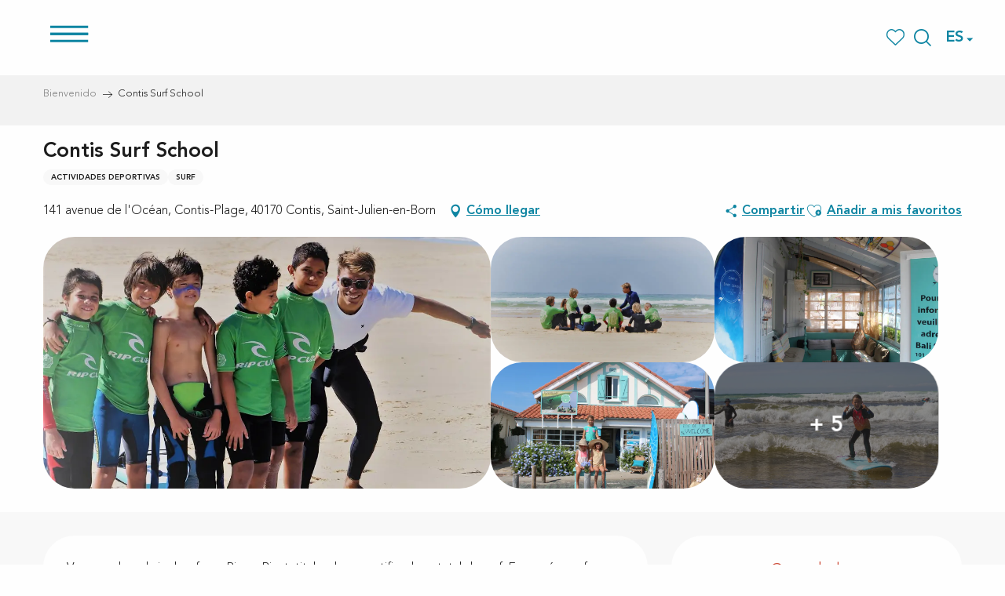

--- FILE ---
content_type: text/html; charset=UTF-8
request_url: https://es.cotelandesnaturetourisme.com/ofertas/contis-surf-school-contis-saint-julien-en-born-es-2661051/
body_size: 36284
content:
<!doctype html>
<html class="no-js" lang="es-ES"><head><script type="importmap">{"imports":{"jquery":"https:\/\/woody.cloudly.space\/app\/themes\/woody-theme\/src\/lib\/custom\/jquery@3.7.1.min.mjs","highcharts":"https:\/\/woody.cloudly.space\/app\/dist\/cotelandesnature\/addons\/woody-library\/static\/lib\/highcharts-12.1.2\/code\/es-modules\/masters\/highcharts.src.js","woody_library_filter":"https:\/\/woody.cloudly.space\/app\/dist\/cotelandesnature\/addons\/woody-library\/js\/filter.3dd4b7bece.js","woody_library_woody_component":"https:\/\/woody.cloudly.space\/app\/dist\/cotelandesnature\/addons\/woody-library\/js\/modules\/components\/woody-component.f868fc8be0.mjs","woody_library_woody_controller":"https:\/\/woody.cloudly.space\/app\/dist\/cotelandesnature\/addons\/woody-library\/js\/modules\/controllers\/woody-controller.2db0174bdc.mjs","woody_library_summary_map_manager":"https:\/\/woody.cloudly.space\/app\/dist\/cotelandesnature\/addons\/woody-library\/js\/modules\/managers\/summary\/summary-map-manager.84afb4d49a.mjs","woody_library_summary_accordion_manager":"https:\/\/woody.cloudly.space\/app\/dist\/cotelandesnature\/addons\/woody-library\/js\/modules\/managers\/summary\/summary-accordion-manager.9b68213f2a.mjs","woody_library_interactive_svg_component":"https:\/\/woody.cloudly.space\/app\/dist\/cotelandesnature\/addons\/woody-library\/js\/modules\/components\/interactive-svg\/interactive-svg-component.88c1dab784.mjs","woody_library_card_uniq_component":"https:\/\/woody.cloudly.space\/app\/dist\/cotelandesnature\/addons\/woody-library\/js\/modules\/components\/card\/card-uniq-component.c74c472f73.mjs","woody_library_card_toggler_component":"https:\/\/woody.cloudly.space\/app\/dist\/cotelandesnature\/addons\/woody-library\/js\/modules\/components\/card\/card-toggler-component.077fbca673.mjs","woody_library_card_slider_component":"https:\/\/woody.cloudly.space\/app\/dist\/cotelandesnature\/addons\/woody-library\/js\/modules\/components\/card\/card-slider-component.1fcbe821ee.mjs","woody_library_card_map_slider_component":"https:\/\/woody.cloudly.space\/app\/dist\/cotelandesnature\/addons\/woody-library\/js\/modules\/components\/card\/card-map-slider-component.mjs","woody_library_card_map_manager":"https:\/\/woody.cloudly.space\/app\/dist\/cotelandesnature\/addons\/woody-library\/js\/modules\/managers\/card\/card-map-manager.aa96fe0af2.mjs","woody_library_summary_controller":"https:\/\/woody.cloudly.space\/app\/dist\/cotelandesnature\/addons\/woody-library\/js\/modules\/controllers\/summary\/summary-controller.56dc30afe7.mjs","woody_library_focus_controller":"https:\/\/woody.cloudly.space\/app\/dist\/cotelandesnature\/addons\/woody-library\/js\/modules\/controllers\/focus\/focus-controller.779736d3ae.mjs","woody_library_focus_map_controller":"https:\/\/woody.cloudly.space\/app\/dist\/cotelandesnature\/addons\/woody-library\/js\/modules\/controllers\/focus\/focus-map-controller.fa756137c4.mjs","woody_library_focus_svg_controller":"https:\/\/woody.cloudly.space\/app\/dist\/cotelandesnature\/addons\/woody-library\/js\/modules\/controllers\/focus\/focus-svg-controller.e0e66f5917.mjs","woody_library_get_there_link_component":"https:\/\/woody.cloudly.space\/app\/dist\/cotelandesnature\/addons\/woody-library\/js\/modules\/components\/get-there\/get-there-link-component.236c7b036d.mjs","woody_library_reveal_component":"https:\/\/woody.cloudly.space\/app\/dist\/cotelandesnature\/addons\/woody-library\/js\/modules\/components\/reveal\/reveal-component.ae2427d122.mjs","woody_addon_touristicmaps_utils":"https:\/\/woody.cloudly.space\/app\/dist\/cotelandesnature\/addons\/woody-addon-touristicmaps\/js\/utils\/woody-addon-touristicmaps-utils.7b4d5b3788.mjs","woody_addon_touristicmaps_map_manager":"https:\/\/woody.cloudly.space\/app\/dist\/cotelandesnature\/addons\/woody-addon-touristicmaps\/js\/managers\/woody-addon-touristicmaps-map-manager.25def4f386.mjs","woody_addon_touristicmaps_map_component":"https:\/\/woody.cloudly.space\/app\/dist\/cotelandesnature\/addons\/woody-addon-touristicmaps\/js\/components\/woody-addon-touristicmaps-map-component.3be29cb99e.mjs","woody_addon_touristicmaps_map_control":"https:\/\/woody.cloudly.space\/app\/dist\/cotelandesnature\/addons\/woody-addon-touristicmaps\/js\/controls\/woody-addon-touristicmaps-map-control.3ad63029a2.mjs","woody_addon_touristicmaps_center_france_map_control":"https:\/\/woody.cloudly.space\/app\/dist\/cotelandesnature\/addons\/woody-addon-touristicmaps\/js\/controls\/woody-addon-touristicmaps-center-france-map-control.bfd154a095.mjs","woody_addon_touristicmaps_search_city_map_control":"https:\/\/woody.cloudly.space\/app\/dist\/cotelandesnature\/addons\/woody-addon-touristicmaps\/js\/controls\/woody-addon-touristicmaps-search-city-map-control.c837cfe0f5.mjs","woody_hawwwai_itinerary_elevation_chart_component":"https:\/\/woody.cloudly.space\/app\/dist\/cotelandesnature\/addons\/woody-addon-hawwwai\/js\/components\/woody-hawwwai-itinerary-elevation-chart-component.1b7e9b6c9a.mjs","woody_hawwwai_itinerary_reveal_controller":"https:\/\/woody.cloudly.space\/app\/dist\/cotelandesnature\/addons\/woody-addon-hawwwai\/js\/controllers\/woody-hawwwai-itinerary-reveal-controller.2d8a9d49dc.mjs","woody_hawwwai_itinerary_reveal_toggler_controller":"https:\/\/woody.cloudly.space\/app\/dist\/cotelandesnature\/addons\/woody-addon-hawwwai\/js\/controllers\/woody-hawwwai-itinerary-reveal-toggler-controller.26149551a6.mjs","woody_hawwwai_itinerary_pois_controller":"https:\/\/woody.cloudly.space\/app\/dist\/cotelandesnature\/addons\/woody-addon-hawwwai\/js\/controllers\/woody-hawwwai-itinerary-pois-controller.2dce389938.mjs","woody_lib_utils":"https:\/\/woody.cloudly.space\/app\/dist\/cotelandesnature\/addons\/woody-lib-utils\/js\/woody-lib-utils.93266841fa.mjs","woody_addon_search_engine_component":"https:\/\/woody.cloudly.space\/app\/dist\/cotelandesnature\/addons\/woody-addon-search\/js\/components\/woody-addon-search-engine-component.dc802f6a63.mjs","woody_addon_search_main":"https:\/\/woody.cloudly.space\/app\/dist\/cotelandesnature\/addons\/woody-addon-search\/js\/woody-addon-search-main.6ea2fe98ba.mjs","woody_addon_search_engine_input_component":"https:\/\/woody.cloudly.space\/app\/dist\/cotelandesnature\/addons\/woody-addon-search\/js\/components\/woody-addon-search-engine-input-component.1e6a90e877.mjs","woody_addon_search_engine_input_dropdown_component":"https:\/\/woody.cloudly.space\/app\/dist\/cotelandesnature\/addons\/woody-addon-search\/js\/components\/woody-addon-search-engine-input-dropdown-component.c7e89a83ab.mjs","woody_addon_search_engine_filters_component":"https:\/\/woody.cloudly.space\/app\/dist\/cotelandesnature\/addons\/woody-addon-search\/js\/components\/woody-addon-search-engine-filters-component.cc5fa80115.mjs","woody_addon_search_engine_results_component":"https:\/\/woody.cloudly.space\/app\/dist\/cotelandesnature\/addons\/woody-addon-search\/js\/components\/woody-addon-search-engine-results-component.7fe4b9df50.mjs","woody_addon_search_data_controller":"https:\/\/woody.cloudly.space\/app\/dist\/cotelandesnature\/addons\/woody-addon-search\/js\/controllers\/woody-addon-search-data-controller.a95f731a76.mjs","fuse.js":"https:\/\/woody.cloudly.space\/app\/dist\/cotelandesnature\/addons\/woody-addon-search\/static\/js\/fuse-v6.4.1\/fuse.esm.min.js","woody_addon_devtools_main":"https:\/\/woody.cloudly.space\/app\/dist\/cotelandesnature\/addons\/woody-addon-devtools\/js\/woody-addon-devtools-main.5ef617cfdb.mjs","woody_addon_devtools_tools":"https:\/\/woody.cloudly.space\/app\/dist\/cotelandesnature\/addons\/woody-addon-devtools\/js\/woody-addon-devtools-tools.54d58a68c5.mjs","woody_addon_devtools_color_palette":"https:\/\/woody.cloudly.space\/app\/dist\/cotelandesnature\/addons\/woody-addon-devtools\/js\/woody-addon-devtools-color-palette.a8a41da40b.mjs","woody_addon_devtools_style_shift":"https:\/\/woody.cloudly.space\/app\/dist\/cotelandesnature\/addons\/woody-addon-devtools\/js\/woody-addon-devtools-style-shift.c4f6081742.mjs","woody_addon_devtools_fake_touristic_sheet":"https:\/\/woody.cloudly.space\/app\/dist\/cotelandesnature\/addons\/woody-addon-devtools\/js\/woody-addon-devtools-fake-touristic-sheet.2cb516cd17.mjs","woody_addon_campaigns_blocks":"https:\/\/woody.cloudly.space\/app\/dist\/cotelandesnature\/addons\/woody-addon-claims\/js\/woody-addon-campaigns-blocks.cd7b0fdfb1.mjs","woody_addon_claims_blocks":"https:\/\/woody.cloudly.space\/app\/dist\/cotelandesnature\/addons\/woody-addon-claims\/js\/woody-addon-claims-blocks.d6b0ec349c.mjs","woody_addon_favorites_tools":"https:\/\/woody.cloudly.space\/app\/dist\/cotelandesnature\/addons\/woody-addon-favorites\/js\/woody-addon-favorites-tools.493a0ea33a.mjs","woody_addon_favorites_btn":"https:\/\/woody.cloudly.space\/app\/dist\/cotelandesnature\/addons\/woody-addon-favorites\/js\/woody-addon-favorites-btn.371d024552.mjs","woody_addon_favorites_cart":"https:\/\/woody.cloudly.space\/app\/dist\/cotelandesnature\/addons\/woody-addon-favorites\/js\/woody-addon-favorites-cart.76fc575ef3.mjs","woody_addon_favorites_sections":"https:\/\/woody.cloudly.space\/app\/dist\/cotelandesnature\/addons\/woody-addon-favorites\/js\/woody-addon-favorites-sections.3c8fc8f133.mjs"}}</script><title>Contis Surf School (Contis, Saint-Julien-en-Born) | Côte Landes Nature Tourisme</title><script>window.globals={"ancestors":{"chapter1":"Offres SIT","chapter2":"ASC - Contis Surf School (Contis, Saint-Julien-en-Born) 2661051","chapter3":null},"current_lang":"es","current_locale":"es","current_locale_region":"es_ES","env":"prod","languages":["fr","de","en","es","nl"],"post_id":80709,"post_image":"https:\/\/api.cloudly.space\/resize\/crop\/1200\/627\/60\/aHR0cDovL2NkdDQwLm1lZGlhLnRvdXJpbnNvZnQuZXUvdXBsb2FkL1NUSlUtQ29udGlzc3VyZnNjaG9vbC0tMS0tQkQuanBn\/image.jpg","post_title":"ASC - Contis Surf School (Contis, Saint-Julien-en-Born) 2661051","post_type":"touristic_sheet","post_modified":"2026-01-03 12:19:09+01:00","sheet_id":2661051,"site_key":"cotelandesnature","tags":{"places":[],"seasons":[],"themes":[],"targets":[]},"woody_options_pages":{"search_url":7589,"favorites_url":7594},"search":{"api":{"uri":"https:\/\/api.tourism-system.com\/v2\/woody\/search\/es\/v2","args":{"size":15,"threshold":0.5}}},"tmaps":{"url_api":"https:\/\/api.touristicmaps.com\/lib\/mod.mjs","url_api_lazy":"https:\/\/api.touristicmaps.com\/lib\/lazy.mjs"},"hawwwai":{"sheet_options":{"nearby_distance_max":5000}}}</script><script>document.addEventListener("DOMContentLoaded",function(){document.querySelectorAll("a[href='#consentframework'],a[href='#cmp']").forEach(function(e){e.removeAttribute("target");e.setAttribute("href","javascript:window.Sddan.cmp.displayUI();")})});</script><link rel="preconnect" href="https://cache.consentframework.com" crossorigin><link rel="preconnect" href="https://choices.consentframework.com" crossorigin><link rel="preconnect" href="https://fonts.gstatic.com" crossorigin><link rel="preconnect" href="https://fonts.googleapis.com" crossorigin><link rel="preconnect" href="https://www.googletagmanager.com" crossorigin><link rel="preconnect" href="https://woody.cloudly.space" crossorigin><link rel="preconnect" href="https://api.cloudly.space" crossorigin><script>window.dataLayer=window.dataLayer?window.dataLayer:[];window.dataLayer.push({"event":"globals","data":{"env":"prod","site_key":"cotelandesnature","page":{"id_page":80709,"name":"ASC &#8211; Contis Surf School (Contis, Saint-Julien-en-Born) #2661051","page_type":"touristic_sheet","tags":{"places":[],"seasons":[],"themes":[],"targets":[]}},"lang":"es","sheet":{"id_sheet":2661051,"id_sit":"ASCAQU040V50NPMP","id_reservation":null,"name":"Contis Surf School - Saint-Julien-en-Born","type":"Activit\u00e9s sportives et culturelles","bordereau":"ASC","city":"Saint-Julien-en-Born"}}});</script><script>(function(w,d,s,l,i) { w[l]=w[l]||[]; w[l].push({ 'gtm.start': new Date().getTime(),event: 'gtm.js' }); var f=d.getElementsByTagName(s)[0], j=d.createElement(s),dl=l!='dataLayer'? '&l='+l:''; j.async=true; j.src='https://www.googletagmanager.com/gtm.js?id='+i+dl; f.parentNode.insertBefore(j,f); })(window,document,'script','dataLayer','GTM-TZVHL3');</script><link rel="canonical" href="https://es.cotelandesnaturetourisme.com/ofertas/contis-surf-school-contis-saint-julien-en-born-es-2661051/"/><meta charset="UTF-8"/><meta http-equiv="X-UA-Compatible" content="IE=edge"/><meta name="generator" content="Raccourci Agency - WP"/><meta name="viewport" content="width=device-width,initial-scale=1"/><meta name="robots" content="max-snippet:-1, max-image-preview:large, max-video-preview:-1"/><meta property="og:type" content="website"/><meta property="og:url" content="https://es.cotelandesnaturetourisme.com/ofertas/contis-surf-school-contis-saint-julien-en-born-es-2661051/"/><meta name="twitter:card" content="summary"/><meta property="og:site_name" content="Côte Landes Nature Tourisme"/><meta property="og:locale" content="es_ES"/><meta property="og:locale:alternate" content="fr_FR"/><meta property="og:locale:alternate" content="de_DE"/><meta property="og:locale:alternate" content="en_GB"/><meta property="og:locale:alternate" content="nl_NL"/><meta name="description" property="og:description" content="Venga a descubrir el surf con Pierre Picat, titular de un certificado estatal de surf. Empezó a surfear a los 6 años en la playa de Contis, y de ahí nació una verdadera pasión por este deporte. Participó en numerosos concursos nacionales y decidió dedicarse a la enseñanza y a transmitir su pasión. Descubrirá el surf en un entorno excepcional, las playas salvajes de Contis Sud, el cálido ambiente familiar de una estación balnearia con un encanto idílico."/><meta property="og:title" content="Contis Surf School - Saint-Julien-en-Born"/><meta name="twitter:title" content="Contis Surf School - Saint-Julien-en-Born"/><meta name="twitter:description" content="Venga a descubrir el surf con Pierre Picat, titular de un certificado estatal de surf. Empezó a surfear a los 6 años en la playa de Contis, y de ahí nació una verdadera pasión por este deporte. Participó en numerosos concursos nacionales y decidió dedicarse a la enseñanza y a transmitir su pasión. Descubrirá el surf en un entorno excepcional, las playas salvajes de Contis Sud, el cálido ambiente familiar de una estación balnearia con un encanto idílico."/><meta name="format-detection" content="telephone=no"/><meta property="og:image" content="https://api.cloudly.space/resize/crop/1200/627/60/aHR0cDovL2NkdDQwLm1lZGlhLnRvdXJpbnNvZnQuZXUvdXBsb2FkL1NUSlUtQ29udGlzc3VyZnNjaG9vbC0tMS0tQkQuanBn/image.jpg"/><meta name="twitter:image" content="https://api.cloudly.space/resize/crop/1024/512/60/aHR0cDovL2NkdDQwLm1lZGlhLnRvdXJpbnNvZnQuZXUvdXBsb2FkL1NUSlUtQ29udGlzc3VyZnNjaG9vbC0tMS0tQkQuanBn/image.jpg"/><meta name="thumbnail" content="https://api.cloudly.space/resize/crop/1200/1200/60/aHR0cDovL2NkdDQwLm1lZGlhLnRvdXJpbnNvZnQuZXUvdXBsb2FkL1NUSlUtQ29udGlzc3VyZnNjaG9vbC0tMS0tQkQuanBn/image.jpg"/><script type="application/ld+json" class="woody-schema-graph">{"@context":"https:\/\/schema.org","@graph":[{"@type":"WebSite","url":"https:\/\/es.cotelandesnaturetourisme.com","name":"C\u00f4te Landes Nature Tourisme","description":"Site officiel du tourisme en C\u00f4te Landes Nature - Un espace naturel et pr\u00e9serv\u00e9 au c\u0153ur de la for\u00eat landaise, une enclave naturelle avec ses 27km de plages et le r\u00e9seau cyclable le plus important de la c\u00f4te des Landes. Le temps des vacances ou d&#039;un week-end, nous vous accueillons toute l&#039;ann\u00e9e dans une de nos 10 communes.","potentialAction":[{"@type":"SearchAction","target":"https:\/\/es.cotelandesnaturetourisme.com\/busqueda\/?query={search_term_string}","query-input":"required name=search_term_string"}]},{"@type":"WebPage","url":"https:\/\/es.cotelandesnaturetourisme.com\/ofertas\/contis-surf-school-contis-saint-julien-en-born-es-2661051\/","headline":"ASC \u2013 Contis Surf School (Contis, Saint-Julien-en-Born) #2661051 | C\u00f4te Landes Nature Tourisme","inLanguage":"es","datePublished":"2026-01-03 11:19:09","dateModified":"2026-01-03 11:19:09","description":"Venga a descubrir el surf con Pierre Picat, titular de un certificado estatal de surf. Empez\u00f3 a surfear a los 6 a\u00f1os en la playa de Contis, y de ah\u00ed naci\u00f3 una verdadera pasi\u00f3n por este deporte. Particip\u00f3 en numerosos concursos nacionales y decidi\u00f3 dedicarse a la ense\u00f1anza y a transmitir su pasi\u00f3n. Descubrir\u00e1 el surf en un entorno excepcional, las playas salvajes de Contis Sud, el c\u00e1lido ambiente familiar de una estaci\u00f3n balnearia con un encanto id\u00edlico."},{"@type":"LocalBusiness","name":"Contis Surf School","description":"Venga a descubrir el surf con Pierre Picat, titular de un certificado estatal de surf. Empez\u00f3 a surfear a los 6 a\u00f1os en la playa de Contis, y de ah\u00ed naci\u00f3 una verdadera pasi\u00f3n por este deporte. Particip\u00f3 en numerosos concursos nacionales y decidi\u00f3 dedicarse a la ense\u00f1anza y a transmitir su pasi\u00f3n. Descubrir\u00e1 el surf en un entorno excepcional, las playas salvajes de Contis Sud, el c\u00e1lido ambiente familiar de una estaci\u00f3n balnearia con un encanto id\u00edlico.","url":"https:\/\/es.cotelandesnaturetourisme.com\/ofertas\/contis-surf-school-contis-saint-julien-en-born-es-2661051\/","geo":{"@type":"GeoCoordinates","latitude":"44.0910038","longitude":"-1.3218865"},"address":{"@type":"PostalAddress","streetAddress":"141 avenue de l'Oc\u00e9anContis-Plage","addressLocality":"CONTIS","postalCode":"40170","addressCountry":"FRANCE"},"location":{"@type":"Place","name":"Direcci\u00f3n","address":{"@type":"PostalAddress","streetAddress":"141 avenue de l'Oc\u00e9anContis-Plage","addressLocality":"CONTIS","postalCode":"40170","addressCountry":"FRANCE"},"geo":{"@type":"GeoCoordinates","latitude":"44.0910038","longitude":"-1.3218865"}},"paymentAccepted":"Tarjetas de cr\u00e9dito, Cheques bancarios y postales, Cheques de viaje, Efectivo, Transferencia bancaria","telephone":["+33 6 82 71 38 22"],"image":["http:\/\/cdt40.media.tourinsoft.eu\/upload\/STJU-Contissurfschool--1--BD.jpg","http:\/\/cdt40.media.tourinsoft.eu\/upload\/STJU-Contissurfschool--2--BD.JPG","http:\/\/cdt40.media.tourinsoft.eu\/upload\/STJU-Contissurfschool--3--BD.JPG","http:\/\/cdt40.media.tourinsoft.eu\/upload\/STJU-Contissurfschool--4--BD.JPG","http:\/\/cdt40.media.tourinsoft.eu\/upload\/STJU-Contissurfschool--5--BD.jpg","http:\/\/cdt40.media.tourinsoft.eu\/upload\/STJU-Contissurfschool--6--BD.jpg","http:\/\/cdt40.media.tourinsoft.eu\/upload\/STJU-Contissurfschool--7--BD.jpg","http:\/\/cdt40.media.tourinsoft.eu\/upload\/STJU-Contissurfschool--10--BD.jpg","http:\/\/cdt40.media.tourinsoft.eu\/upload\/STJU-Contissurfschool--11--BD.jpg","http:\/\/cdt40.media.tourinsoft.eu\/upload\/STJU-Contis-Surf-School--1-.JPG"]}]}</script><style>img:is([sizes="auto" i], [sizes^="auto," i]) { contain-intrinsic-size: 3000px 1500px }</style><link rel="alternate" href="https://www.cotelandesnaturetourisme.com/offres/contis-surf-school-contis-saint-julien-en-born-fr-2661051/" hreflang="fr" /><link rel="alternate" href="https://www.cotelandesnaturetourisme.de/angebote/contis-surf-school-contis-saint-julien-en-born-de-2661051/" hreflang="de" /><link rel="alternate" href="https://www.cotelandesnaturetourisme.co.uk/offers/contis-surf-school-contis-saint-julien-en-born-en-2661051/" hreflang="en" /><link rel="alternate" href="https://es.cotelandesnaturetourisme.com/ofertas/contis-surf-school-contis-saint-julien-en-born-es-2661051/" hreflang="es" /><link rel="alternate" href="https://www.cotelandesnaturetourisme.nl/aanbiedingen/contis-surf-school-contis-saint-julien-en-born-nl-2661051/" hreflang="nl" /><script>
window._wpemojiSettings = {"baseUrl":"https:\/\/s.w.org\/images\/core\/emoji\/16.0.1\/72x72\/","ext":".png","svgUrl":"https:\/\/s.w.org\/images\/core\/emoji\/16.0.1\/svg\/","svgExt":".svg","source":{"concatemoji":"https:\/\/es.cotelandesnaturetourisme.com\/wp\/wp-includes\/js\/wp-emoji-release.min.js?ver=6.8.2"}};
/*! This file is auto-generated */
!function(s,n){var o,i,e;function c(e){try{var t={supportTests:e,timestamp:(new Date).valueOf()};sessionStorage.setItem(o,JSON.stringify(t))}catch(e){}}function p(e,t,n){e.clearRect(0,0,e.canvas.width,e.canvas.height),e.fillText(t,0,0);var t=new Uint32Array(e.getImageData(0,0,e.canvas.width,e.canvas.height).data),a=(e.clearRect(0,0,e.canvas.width,e.canvas.height),e.fillText(n,0,0),new Uint32Array(e.getImageData(0,0,e.canvas.width,e.canvas.height).data));return t.every(function(e,t){return e===a[t]})}function u(e,t){e.clearRect(0,0,e.canvas.width,e.canvas.height),e.fillText(t,0,0);for(var n=e.getImageData(16,16,1,1),a=0;a<n.data.length;a++)if(0!==n.data[a])return!1;return!0}function f(e,t,n,a){switch(t){case"flag":return n(e,"\ud83c\udff3\ufe0f\u200d\u26a7\ufe0f","\ud83c\udff3\ufe0f\u200b\u26a7\ufe0f")?!1:!n(e,"\ud83c\udde8\ud83c\uddf6","\ud83c\udde8\u200b\ud83c\uddf6")&&!n(e,"\ud83c\udff4\udb40\udc67\udb40\udc62\udb40\udc65\udb40\udc6e\udb40\udc67\udb40\udc7f","\ud83c\udff4\u200b\udb40\udc67\u200b\udb40\udc62\u200b\udb40\udc65\u200b\udb40\udc6e\u200b\udb40\udc67\u200b\udb40\udc7f");case"emoji":return!a(e,"\ud83e\udedf")}return!1}function g(e,t,n,a){var r="undefined"!=typeof WorkerGlobalScope&&self instanceof WorkerGlobalScope?new OffscreenCanvas(300,150):s.createElement("canvas"),o=r.getContext("2d",{willReadFrequently:!0}),i=(o.textBaseline="top",o.font="600 32px Arial",{});return e.forEach(function(e){i[e]=t(o,e,n,a)}),i}function t(e){var t=s.createElement("script");t.src=e,t.defer=!0,s.head.appendChild(t)}"undefined"!=typeof Promise&&(o="wpEmojiSettingsSupports",i=["flag","emoji"],n.supports={everything:!0,everythingExceptFlag:!0},e=new Promise(function(e){s.addEventListener("DOMContentLoaded",e,{once:!0})}),new Promise(function(t){var n=function(){try{var e=JSON.parse(sessionStorage.getItem(o));if("object"==typeof e&&"number"==typeof e.timestamp&&(new Date).valueOf()<e.timestamp+604800&&"object"==typeof e.supportTests)return e.supportTests}catch(e){}return null}();if(!n){if("undefined"!=typeof Worker&&"undefined"!=typeof OffscreenCanvas&&"undefined"!=typeof URL&&URL.createObjectURL&&"undefined"!=typeof Blob)try{var e="postMessage("+g.toString()+"("+[JSON.stringify(i),f.toString(),p.toString(),u.toString()].join(",")+"));",a=new Blob([e],{type:"text/javascript"}),r=new Worker(URL.createObjectURL(a),{name:"wpTestEmojiSupports"});return void(r.onmessage=function(e){c(n=e.data),r.terminate(),t(n)})}catch(e){}c(n=g(i,f,p,u))}t(n)}).then(function(e){for(var t in e)n.supports[t]=e[t],n.supports.everything=n.supports.everything&&n.supports[t],"flag"!==t&&(n.supports.everythingExceptFlag=n.supports.everythingExceptFlag&&n.supports[t]);n.supports.everythingExceptFlag=n.supports.everythingExceptFlag&&!n.supports.flag,n.DOMReady=!1,n.readyCallback=function(){n.DOMReady=!0}}).then(function(){return e}).then(function(){var e;n.supports.everything||(n.readyCallback(),(e=n.source||{}).concatemoji?t(e.concatemoji):e.wpemoji&&e.twemoji&&(t(e.twemoji),t(e.wpemoji)))}))}((window,document),window._wpemojiSettings);
</script><link rel='preload' as='style' onload='this.onload=null;this.rel="stylesheet"' id='addon-search-stylesheet-css' href='https://woody.cloudly.space/app/dist/cotelandesnature/addons/woody-addon-search/css/woody-addon-search.3c0e3d2c84.css?ver=3.1.29' media='screen' /><noscript><link rel='stylesheet' id='addon-search-stylesheet-css' href='https://woody.cloudly.space/app/dist/cotelandesnature/addons/woody-addon-search/css/woody-addon-search.3c0e3d2c84.css?ver=3.1.29' media='screen' /></noscript><link rel='preload' as='style' onload='this.onload=null;this.rel="stylesheet"' id='addon-touristicmaps-stylesheet-css' href='https://woody.cloudly.space/app/dist/cotelandesnature/addons/woody-addon-touristicmaps/css/woody-addon-touristicmaps.42aea2a6d2.css?ver=2.0.19' media='all' /><noscript><link rel='stylesheet' id='addon-touristicmaps-stylesheet-css' href='https://woody.cloudly.space/app/dist/cotelandesnature/addons/woody-addon-touristicmaps/css/woody-addon-touristicmaps.42aea2a6d2.css?ver=2.0.19' media='all' /></noscript><link rel='preload' as='style' onload='this.onload=null;this.rel="stylesheet"' id='addon-hawwwai-stylesheet-css' href='https://woody.cloudly.space/app/dist/cotelandesnature/addons/woody-addon-hawwwai/css/front/woody-addon-hawwwai.ebf78ef83d.css?ver=3.4.99' media='all' /><noscript><link rel='stylesheet' id='addon-hawwwai-stylesheet-css' href='https://woody.cloudly.space/app/dist/cotelandesnature/addons/woody-addon-hawwwai/css/front/woody-addon-hawwwai.ebf78ef83d.css?ver=3.4.99' media='all' /></noscript><link rel='preload' as='style' onload='this.onload=null;this.rel="stylesheet"' id='addon-hawwwai-stylesheet-iti-css' href='https://woody.cloudly.space/app/dist/cotelandesnature/addons/woody-addon-hawwwai/css/front/woody-addon-hawwwai-iti.551a3c1b6d.css?ver=3.4.99' media='all' /><noscript><link rel='stylesheet' id='addon-hawwwai-stylesheet-iti-css' href='https://woody.cloudly.space/app/dist/cotelandesnature/addons/woody-addon-hawwwai/css/front/woody-addon-hawwwai-iti.551a3c1b6d.css?ver=3.4.99' media='all' /></noscript><link rel='preload' as='style' onload='this.onload=null;this.rel="stylesheet"' id='addon-campaigns-stylesheet-css' href='https://woody.cloudly.space/app/dist/cotelandesnature/addons/woody-addon-claims/css/woody-addon-campaigns.1a1f82fdef.css' media='all' /><noscript><link rel='stylesheet' id='addon-campaigns-stylesheet-css' href='https://woody.cloudly.space/app/dist/cotelandesnature/addons/woody-addon-claims/css/woody-addon-campaigns.1a1f82fdef.css' media='all' /></noscript><link rel='stylesheet' id='swiper-style-main-css' href='https://woody.cloudly.space/app/dist/cotelandesnature/static/swiper/swiper-bundle.css' media='screen' /><link rel='preload' as='style' onload='this.onload=null;this.rel="stylesheet"' id='google-font-ralewaydisplayswap-css' href='https://fonts.googleapis.com/css?family=Raleway&display=swap' media='all' /><noscript><link rel='stylesheet' id='google-font-ralewaydisplayswap-css' href='https://fonts.googleapis.com/css?family=Raleway&display=swap' media='all' /></noscript><link rel='stylesheet' id='main-stylesheet-chunk-0-css' href='https://woody.cloudly.space/app/dist/cotelandesnature/css/main_chunk_1.024a0fada0.css' media='screen' /><link rel='stylesheet' id='main-stylesheet-chunk-1-css' href='https://woody.cloudly.space/app/dist/cotelandesnature/css/main_chunk_2.15e31079d6.css' media='screen' /><link rel='stylesheet' id='main-stylesheet-chunk-2-css' href='https://woody.cloudly.space/app/dist/cotelandesnature/css/main_chunk_3.07741381b1.css' media='screen' /><link rel='preload' as='style' onload='this.onload=null;this.rel="stylesheet"' id='wicon-stylesheet-css' href='https://woody.cloudly.space/app/dist/cotelandesnature/css/wicon.dfeb00d4fa.css' media='screen' /><noscript><link rel='stylesheet' id='wicon-stylesheet-css' href='https://woody.cloudly.space/app/dist/cotelandesnature/css/wicon.dfeb00d4fa.css' media='screen' /></noscript><link rel='stylesheet' id='print-stylesheet-css' href='https://woody.cloudly.space/app/dist/cotelandesnature/css/print.f6f47df82d.css' media='print' /><script defer src="https://woody.cloudly.space/app/dist/cotelandesnature/addons/woody-addon-search/js/woody-addon-search.3155b7e4dc.js?ver=3.1.29" id="addon-search-javascripts-js"></script><script defer src="https://woody.cloudly.space/app/themes/woody-theme/src/js/static/obf.min.js?ver=2.3.159" id="obf-js"></script><script defer src="https://woody.cloudly.space/app/dist/cotelandesnature/addons/woody-addon-eskalad/js/events/eskalad.c2bde38840.js?ver=6.3.3" id="woody-addon-eskalad-js"></script><script defer src="https://woody.cloudly.space/app/dist/cotelandesnature/addons/woody-addon-eskalad/js/events/eskalad-page.5d2af865c3.js?ver=6.3.3" id="woody-addon-eskalad-page-js"></script><script id="jquery-js-before">
window.siteConfig = {"site_key":"cotelandesnature","login":"public_cote_landes_nature_website","password":"b97ca7b42e8714d628f9e8e4cd5f2943","token":"OGU1YTM5ZDFjZTFlOlNCQlhEVnBhTzFJTUVWUTZWQVJiQlZaS08xOENFVVFYWFRwQ0JGRktEVVVHOldsd0NBbElPQmdWUkFBbFNDVkZSVndFQkFnZ0dYVlJSV3dFQUJ3RUFVQUk9","mapProviderKeys":{"otmKey":"4729cb1d345c79e719f008424b89737e81b583b3f61c4d657e91796289448d20","gmKey":"AIzaSyB8Fozhi1FKU8oWYJROw8_FgOCbn3wdrhs"},"api_url":"https:\/\/api.tourism-system.com","api_render_url":"https:\/\/api.tourism-system.com","current_lang":"es","current_season":null,"languages":["fr","de","en","es","nl"]};
window.useLeafletLibrary=1;window.DrupalAngularConfig=window.DrupalAngularConfig || {};window.DrupalAngularConfig.mapProviderKeys={"otmKey":"4729cb1d345c79e719f008424b89737e81b583b3f61c4d657e91796289448d20","gmKey":"AIzaSyB8Fozhi1FKU8oWYJROw8_FgOCbn3wdrhs"};
</script><script type="module" src="https://woody.cloudly.space/app/themes/woody-theme/src/lib/custom/jquery@3.7.1.min.mjs" id="jquery-js"></script><script defer src="https://woody.cloudly.space/app/themes/woody-theme/src/lib/custom/moment-with-locales@2.22.2.min.js" id="jsdelivr_moment-js"></script><script id="woody-addon-hawwwai-sheet-js-extra">
var __hw = {"SECTIONS.TOURISM.SHEET.PERIODS.TODAY":"Hoy","SECTIONS.TOURISM.SHEET.PERIODS.HAPPENING":"Sucediendo","SECTIONS.TOURISM.SHEET.PERIODS.ENDED":"Encima","SECTIONS.TOURISM.SHEET.PERIODS.ENDED_FOR_TODAY":"Encima por ho","SECTIONS.TOURISM.SHEET.PERIODS.FROM_TODAY":"Desde hoy","SECTIONS.TOURISM.SHEET.PERIODS.FROM":"Del","SECTIONS.TOURISM.SHEET.PERIODS.UNTIL_TODAY":"hasta hoy","SECTIONS.TOURISM.SHEET.PERIODS.TO":"hasta","SECTIONS.TOURISM.SHEET.PERIODS.UNTIL":"al","SECTIONS.TOURISM.SHEET.PERIODS.UNTIL_LONG":"hasta el","SECTIONS.TOURISM.SHEET.PERIODS.ON":"El","SECTIONS.TOURISM.SHEET.PERIODS.OPENED":"Abierto","SECTIONS.TOURISM.SHEET.PERIODS.CLOSED":"Cerrado","SECTIONS.TOURISM.SHEET.PERIODS.CLOSEDFORTODAY":"Cerrado por hoy","SECTIONS.TOURISM.SHEET.PERIODS.UNDEFINED":"Horas no resueltas","SECTIONS.TOURISM.SHEET.PERIODS.NOW":"Ahora","GLOBAL.TIMES.TO":"a"};
</script><script type="module" src="https://woody.cloudly.space/app/dist/cotelandesnature/addons/woody-addon-hawwwai/js/woody-addon-hawwwai-sheet.0c65dc8bba.mjs?ver=3.4.99" id="woody-addon-hawwwai-sheet-js"></script><script defer src="https://woody.cloudly.space/app/dist/cotelandesnature/static/swiper/swiper-bundle.min.js?ver=12.0.2" id="jsdelivr_swiper-js"></script><script type="module" src="https://woody.cloudly.space/app/dist/cotelandesnature/addons/woody-addon-claims/js/woody-addon-claims.094619d2c3.mjs" id="addon-claims-javascripts-js"></script><script type="module" src="https://woody.cloudly.space/app/dist/cotelandesnature/addons/woody-addon-favorites/js/woody-addon-favorites.c46dfed72b.mjs" id="addon-favorites-javascripts-js"></script><script defer src="https://woody.cloudly.space/app/themes/woody-theme/src/lib/npm/flatpickr/dist/flatpickr.min.js?ver=4.5.7" id="jsdelivr_flatpickr-js"></script><script defer src="https://woody.cloudly.space/app/themes/woody-theme/src/lib/npm/flatpickr/dist/l10n/es.js?ver=4.5.7" id="jsdelivr_flatpickr_l10n-js"></script><script defer src="https://woody.cloudly.space/app/themes/woody-theme/src/lib/custom/nouislider@10.1.0.min.js" id="jsdelivr_nouislider-js"></script><script defer src="https://woody.cloudly.space/app/themes/woody-theme/src/lib/custom/lazysizes@4.1.2.min.js" id="jsdelivr_lazysizes-js"></script><script defer src="https://woody.cloudly.space/app/themes/woody-theme/src/lib/custom/moment-timezone-with-data.min.js" id="jsdelivr_moment_tz-js"></script><script defer src="https://woody.cloudly.space/app/themes/woody-theme/src/lib/custom/js.cookie@2.2.1.min.js" id="jsdelivr_jscookie-js"></script><script defer src="https://woody.cloudly.space/app/themes/woody-theme/src/lib/custom/rellax@1.10.1.min.js" id="jsdelivr_rellax-js"></script><script defer src="https://woody.cloudly.space/app/themes/woody-theme/src/lib/custom/iframeResizer@4.3.7.min.js?ver=4.3.7" id="jsdelivr_iframeresizer-js"></script><script defer src="https://woody.cloudly.space/app/themes/woody-theme/src/lib/npm/plyr/dist/plyr.min.js?ver=3.6.8" id="jsdelivr_plyr-js"></script><script defer src="https://woody.cloudly.space/wp/wp-includes/js/dist/hooks.min.js?ver=4d63a3d491d11ffd8ac6" id="wp-hooks-js"></script><script defer src="https://woody.cloudly.space/wp/wp-includes/js/dist/i18n.min.js?ver=5e580eb46a90c2b997e6" id="wp-i18n-js"></script><script defer src="https://woody.cloudly.space/app/themes/woody-theme/src/js/static/i18n-ltr.min.js?ver=2.3.159" id="wp-i18n-ltr-js"></script><script id="main-modules-js-extra">
var WoodyMainJsModules = {"jquery":{"path":"https:\/\/es.cotelandesnaturetourisme.com\/app\/themes\/woody-theme\/src\/lib\/custom\/jquery@3.7.1.min.mjs"},"highcharts":{"path":"https:\/\/es.cotelandesnaturetourisme.com\/app\/dist\/cotelandesnature\/addons\/woody-library\/static\/lib\/highcharts-12.1.2\/code\/es-modules\/masters\/highcharts.src.js"},"woody_library_filter":{"path":"https:\/\/es.cotelandesnaturetourisme.com\/app\/dist\/cotelandesnature\/addons\/woody-library\/js\/filter.3dd4b7bece.js"},"woody_library_woody_component":{"path":"https:\/\/es.cotelandesnaturetourisme.com\/app\/dist\/cotelandesnature\/addons\/woody-library\/js\/modules\/components\/woody-component.f868fc8be0.mjs"},"woody_library_woody_controller":{"path":"https:\/\/es.cotelandesnaturetourisme.com\/app\/dist\/cotelandesnature\/addons\/woody-library\/js\/modules\/controllers\/woody-controller.2db0174bdc.mjs"},"woody_library_summary_map_manager":{"path":"https:\/\/es.cotelandesnaturetourisme.com\/app\/dist\/cotelandesnature\/addons\/woody-library\/js\/modules\/managers\/summary\/summary-map-manager.84afb4d49a.mjs"},"woody_library_summary_accordion_manager":{"path":"https:\/\/es.cotelandesnaturetourisme.com\/app\/dist\/cotelandesnature\/addons\/woody-library\/js\/modules\/managers\/summary\/summary-accordion-manager.9b68213f2a.mjs"},"woody_library_interactive_svg_component":{"path":"https:\/\/es.cotelandesnaturetourisme.com\/app\/dist\/cotelandesnature\/addons\/woody-library\/js\/modules\/components\/interactive-svg\/interactive-svg-component.88c1dab784.mjs","component":"woody-interactive-svg"},"woody_library_card_uniq_component":{"path":"https:\/\/es.cotelandesnaturetourisme.com\/app\/dist\/cotelandesnature\/addons\/woody-library\/js\/modules\/components\/card\/card-uniq-component.c74c472f73.mjs","component":"woody-card-uniq"},"woody_library_card_toggler_component":{"path":"https:\/\/es.cotelandesnaturetourisme.com\/app\/dist\/cotelandesnature\/addons\/woody-library\/js\/modules\/components\/card\/card-toggler-component.077fbca673.mjs","component":"woody-card-toggler"},"woody_library_card_slider_component":{"path":"https:\/\/es.cotelandesnaturetourisme.com\/app\/dist\/cotelandesnature\/addons\/woody-library\/js\/modules\/components\/card\/card-slider-component.1fcbe821ee.mjs","component":"woody-card-slider"},"woody_library_card_map_slider_component":{"path":"https:\/\/es.cotelandesnaturetourisme.com\/app\/dist\/cotelandesnature\/addons\/woody-library\/js\/modules\/components\/card\/card-map-slider-component.mjs","component":"woody-card-map-slider"},"woody_library_card_map_manager":{"path":"https:\/\/es.cotelandesnaturetourisme.com\/app\/dist\/cotelandesnature\/addons\/woody-library\/js\/modules\/managers\/card\/card-map-manager.aa96fe0af2.mjs"},"woody_library_summary_controller":{"path":"https:\/\/es.cotelandesnaturetourisme.com\/app\/dist\/cotelandesnature\/addons\/woody-library\/js\/modules\/controllers\/summary\/summary-controller.56dc30afe7.mjs","controller":"woody_library_summary_controller"},"woody_library_focus_controller":{"path":"https:\/\/es.cotelandesnaturetourisme.com\/app\/dist\/cotelandesnature\/addons\/woody-library\/js\/modules\/controllers\/focus\/focus-controller.779736d3ae.mjs","controller":"woody_library_focus_controller"},"woody_library_focus_map_controller":{"path":"https:\/\/es.cotelandesnaturetourisme.com\/app\/dist\/cotelandesnature\/addons\/woody-library\/js\/modules\/controllers\/focus\/focus-map-controller.fa756137c4.mjs","controller":"woody_library_focus_map_controller"},"woody_library_focus_svg_controller":{"path":"https:\/\/es.cotelandesnaturetourisme.com\/app\/dist\/cotelandesnature\/addons\/woody-library\/js\/modules\/controllers\/focus\/focus-svg-controller.e0e66f5917.mjs","controller":"woody_library_focus_svg_controller"},"woody_library_get_there_link_component":{"path":"https:\/\/es.cotelandesnaturetourisme.com\/app\/dist\/cotelandesnature\/addons\/woody-library\/js\/modules\/components\/get-there\/get-there-link-component.236c7b036d.mjs","component":"woody-get-there-link"},"woody_library_reveal_component":{"path":"https:\/\/es.cotelandesnaturetourisme.com\/app\/dist\/cotelandesnature\/addons\/woody-library\/js\/modules\/components\/reveal\/reveal-component.ae2427d122.mjs","component":"woody-reveal"},"woody_addon_touristicmaps_utils":{"path":"https:\/\/es.cotelandesnaturetourisme.com\/app\/dist\/cotelandesnature\/addons\/woody-addon-touristicmaps\/js\/utils\/woody-addon-touristicmaps-utils.7b4d5b3788.mjs"},"woody_addon_touristicmaps_map_manager":{"path":"https:\/\/es.cotelandesnaturetourisme.com\/app\/dist\/cotelandesnature\/addons\/woody-addon-touristicmaps\/js\/managers\/woody-addon-touristicmaps-map-manager.25def4f386.mjs"},"woody_addon_touristicmaps_map_component":{"path":"https:\/\/es.cotelandesnaturetourisme.com\/app\/dist\/cotelandesnature\/addons\/woody-addon-touristicmaps\/js\/components\/woody-addon-touristicmaps-map-component.3be29cb99e.mjs","component":"woody-map"},"woody_addon_touristicmaps_map_control":{"path":"https:\/\/es.cotelandesnaturetourisme.com\/app\/dist\/cotelandesnature\/addons\/woody-addon-touristicmaps\/js\/controls\/woody-addon-touristicmaps-map-control.3ad63029a2.mjs"},"woody_addon_touristicmaps_center_france_map_control":{"path":"https:\/\/es.cotelandesnaturetourisme.com\/app\/dist\/cotelandesnature\/addons\/woody-addon-touristicmaps\/js\/controls\/woody-addon-touristicmaps-center-france-map-control.bfd154a095.mjs"},"woody_addon_touristicmaps_search_city_map_control":{"path":"https:\/\/es.cotelandesnaturetourisme.com\/app\/dist\/cotelandesnature\/addons\/woody-addon-touristicmaps\/js\/controls\/woody-addon-touristicmaps-search-city-map-control.c837cfe0f5.mjs"},"woody_hawwwai_itinerary_elevation_chart_component":{"path":"https:\/\/es.cotelandesnaturetourisme.com\/app\/dist\/cotelandesnature\/addons\/woody-addon-hawwwai\/js\/components\/woody-hawwwai-itinerary-elevation-chart-component.1b7e9b6c9a.mjs","component":"woody-hawwwai-itinerary-elevation-chart"},"woody_hawwwai_itinerary_reveal_controller":{"path":"https:\/\/es.cotelandesnaturetourisme.com\/app\/dist\/cotelandesnature\/addons\/woody-addon-hawwwai\/js\/controllers\/woody-hawwwai-itinerary-reveal-controller.2d8a9d49dc.mjs","controller":"woody_hawwwai_itinerary_reveal_controller"},"woody_hawwwai_itinerary_reveal_toggler_controller":{"path":"https:\/\/es.cotelandesnaturetourisme.com\/app\/dist\/cotelandesnature\/addons\/woody-addon-hawwwai\/js\/controllers\/woody-hawwwai-itinerary-reveal-toggler-controller.26149551a6.mjs","controller":"woody_hawwwai_itinerary_reveal_toggler_controller"},"woody_hawwwai_itinerary_pois_controller":{"path":"https:\/\/es.cotelandesnaturetourisme.com\/app\/dist\/cotelandesnature\/addons\/woody-addon-hawwwai\/js\/controllers\/woody-hawwwai-itinerary-pois-controller.2dce389938.mjs","controller":"woody_hawwwai_itinerary_pois_controller"}};
</script><script type="module" src="https://woody.cloudly.space/app/dist/cotelandesnature/addons/woody-library/js/modules/main.9a249a7be1.mjs" id="main-modules-js"></script><script type="module" src="https://woody.cloudly.space/app/dist/cotelandesnature/js/main.7b6ec000fb.mjs" id="main-javascripts-js"></script><link rel="icon" type="image/x-icon" href="https://woody.cloudly.space/app/dist/cotelandesnature/favicon/favicon/favicon.9ec0f6cd6a.ico"><link rel="icon" type="image/png" sizes="16x16" href="https://woody.cloudly.space/app/dist/cotelandesnature/favicon/favicon/favicon-16x16.b95e496d15.png"><link rel="icon" type="image/png" sizes="32x32" href="https://woody.cloudly.space/app/dist/cotelandesnature/favicon/favicon/favicon-32x32.0d32ebe328.png"><link rel="icon" type="image/png" sizes="48x48" href="https://woody.cloudly.space/app/dist/cotelandesnature/favicon/favicon/favicon-48x48.6d750fe713.png"><link rel="apple-touch-icon" sizes="57x57" href="https://woody.cloudly.space/app/dist/cotelandesnature/favicon/favicon/apple-touch-icon-57x57.c63a4183fe.png"><link rel="apple-touch-icon" sizes="60x60" href="https://woody.cloudly.space/app/dist/cotelandesnature/favicon/favicon/apple-touch-icon-60x60.8f24a073c1.png"><link rel="apple-touch-icon" sizes="72x72" href="https://woody.cloudly.space/app/dist/cotelandesnature/favicon/favicon/apple-touch-icon-72x72.27d647d0fb.png"><link rel="apple-touch-icon" sizes="76x76" href="https://woody.cloudly.space/app/dist/cotelandesnature/favicon/favicon/apple-touch-icon-76x76.dfd0d95808.png"><link rel="apple-touch-icon" sizes="114x114" href="https://woody.cloudly.space/app/dist/cotelandesnature/favicon/favicon/apple-touch-icon-114x114.4ddd70b7ab.png"><link rel="apple-touch-icon" sizes="120x120" href="https://woody.cloudly.space/app/dist/cotelandesnature/favicon/favicon/apple-touch-icon-120x120.8616f81ee2.png"><link rel="apple-touch-icon" sizes="144x144" href="https://woody.cloudly.space/app/dist/cotelandesnature/favicon/favicon/apple-touch-icon-144x144.5a636acf7b.png"><link rel="apple-touch-icon" sizes="152x152" href="https://woody.cloudly.space/app/dist/cotelandesnature/favicon/favicon/apple-touch-icon-152x152.63fcfb4666.png"><link rel="apple-touch-icon" sizes="167x167" href="https://woody.cloudly.space/app/dist/cotelandesnature/favicon/favicon/apple-touch-icon-167x167.d919bd5389.png"><link rel="apple-touch-icon" sizes="180x180" href="https://woody.cloudly.space/app/dist/cotelandesnature/favicon/favicon/apple-touch-icon-180x180.53af86f3ba.png"><link rel="apple-touch-icon" sizes="1024x1024" href="https://woody.cloudly.space/app/dist/cotelandesnature/favicon/favicon/apple-touch-icon-1024x1024.c7cd045608.png"></head><body class="wp-singular touristic_sheet-template-default single single-touristic_sheet postid-80709 wp-theme-woody-theme wp-child-theme-cotelandesnature menus-v2 prod apirender apirender-wordpress woody-hawwwai-sheet sheet-v2 sheet-asc">
            <noscript><iframe src="https://www.googletagmanager.com/ns.html?id=GTM-TZVHL3" height="0" width="0" style="display:none;visibility:hidden"></iframe></noscript>
        
            
    
    <div class="main-wrapper flex-container flex-dir-column">
                                <div class="woody-component-headnavs">
    
    <a href="#" class="screen-reader-text skip-link woody-component-button primary normal" aria-label="Aller directement au contenu principal de la page">
     <span class="button-label"> Aller au contenu principal</span>
    </a>

    
                        <ul class="tools list-unstyled flex-container align-middle">
                                                                                    <li class="favorites-tool"><div class="woody-component-favorites-block tpl_01">
            <a class="woody-favorites-cart" href="https://es.cotelandesnaturetourisme.com/cuaderno-de-viaje/" data-favtarget="https://es.cotelandesnaturetourisme.com/cuaderno-de-viaje/" title="Favoris" data-label="Favoris">
                                    <div>
                <i class="wicon wicon-060-favoris" aria-hidden="true"></i>
                <span class="show-for-sr">Voir les favoris</span>
                <span class="counter is-empty"></span>
            </div>
                </a>
    </div>
</li>
                                                    <li class="search-tool"><div class="search-toggler-wrapper woody-component-esSearch-block">
    <span role="button" aria-label="Buscar" class="esSearch-button results-toggler" data-label="Buscar" title="Buscar" tabindex="0">
        <span class="wicon wicon-053-loupe-par-defaut search-icon"></span>
        <span class="button-label" data-label="Buscar"></span>
    </span>
</div>
</li>
                                                    <li class="lang_switcher-tool"><div class="woody-lang_switcher woody-lang_switcher-reveal tpl_01" data-label="Lengua" role="button" aria-label="Choix de la langue"><div class="lang_switcher-button" data-label="Lengua"  tabindex="0"><div class="es" data-lang="es">es</div></div></div></li>
                                            </ul>
            
    

            <header role="banner" class="woody-component-header menus-v2 site-header woody-burger" >
    <div class="main-menu-wrapper flex-container align-middle align-center">

                    <button class="menu-icon" data-toggle="main-menu" type="button" aria-label="Ouvrir/Fermer le menu principal" aria-controls="main-menu"><div class="title-bar-title" title="Acceso al menú principal"><span class="menu-btn-title" data-menu-close="Menú" data-menu-open="Cerrar">Menú</span></div><div class="menu-icon-bars-wrapper"><div class="menu-icon-bar top"></div><div class="menu-icon-bar middle middle-one"></div><div class="menu-icon-bar middle middle-two"></div><div class="menu-icon-bar bottom"></div></div></button>            <div class="is-brand-logo  ">
    <a class="menuLogo" href="https://es.cotelandesnaturetourisme.com/" target="_self" data-post-id="7117">
        <span class="no-visible-text menu-logo-site-name isAbs">Côte Landes Nature Tourisme</span>
        <span class="brand-logo"><img class="lazyload" src="https://woody.cloudly.space/app/themes/cotelandesnature/logo.svg" alt="Logo cotelandesnature"></span>
    </a>
</div>

            
                    
        <nav role="navigation" class="top-bar title-bar sliding-menu" id="main-menu">
            <ul class="main-menu-list flex-container vertical flex-dir-column">
                                                        <li class="menu-item is-submenu-parent" role="button">
                        <a class="menuLink" href="https://es.cotelandesnaturetourisme.com/destino/" target="_self" data-post-id="7135">
                                                                                                                                                <span class="menuLink-title">Destino</span>
                                                        
                                                    </a>
                                                    <div class="submenu-wrapper" aria-expanded="false">
                                
                                <ul class="submenu-grid one-by-one " data-link-parent="7135" data-title="Destino" role="menu">
                                                                            
<li class="submenu-block submenu-block-images-list tpl_12 " data-position="grid-col-start-2 grid-col-end-12 grid-row-start-1 grid-row-end-9" role="menuitem" aria-label="menuitem">
    
        <ul class="submenu-block-content " data-columns="4cols" role="menu">
                    <li class="card overlayedCard submenu-item submenu-item-delay" role="presentation">
            <a class="card-link isRel bg-black" href="https://es.cotelandesnaturetourisme.com/destino/los-10-pueblos/" target="_self" data-post-id="7141" aria-label="Los 10 pueblos" role="menuitem">
                                                            <figure aria-label="Levignacq en Côte Landes Nature" itemscope itemtype="http://schema.org/ImageObject" aria-hidden="true" class="isRel imageObject cardMediaWrapper"
    ><noscript><img class="imageObject-img img-responsive a42-ac-replace-img" src="https://woody.cloudly.space/app/uploads/cotelandesnature/2019/09/thumbs/levignacq-village-lesley-williamson-6-640x854.jpg" alt="Levignacq en Côte Landes Nature" itemprop="thumbnail"/></noscript><img class="imageObject-img img-responsive lazyload a42-ac-replace-img" src="https://woody.cloudly.space/app/themes/woody-theme/src/img/blank/ratio_3_4.webp" data-src="https://woody.cloudly.space/app/uploads/cotelandesnature/2019/09/thumbs/levignacq-village-lesley-williamson-6-640x854.jpg" data-sizes="auto" data-srcset="https://woody.cloudly.space/app/uploads/cotelandesnature/2019/09/thumbs/levignacq-village-lesley-williamson-6-360x480.jpg 360w, https://woody.cloudly.space/app/uploads/cotelandesnature/2019/09/thumbs/levignacq-village-lesley-williamson-6-640x854.jpg 640w, https://woody.cloudly.space/app/uploads/cotelandesnature/2019/09/thumbs/levignacq-village-lesley-williamson-6-1200x1600.webp 1200w" alt="Levignacq en Côte Landes Nature" itemprop="thumbnail"/><meta itemprop="datePublished" content="2019-09-27 11:43:11"><span class="hide imageObject-description" itemprop="description" data-nosnippet>Levignacq en Côte Landes Nature</span><figcaption class="imageObject-caption flex-container align-middle isAbs bottom left hide" data-nosnippet><span class="imageObject-icon copyright-icon flex-container align-center align-middle">©</span><span class="imageObject-text imageObject-description" itemprop="caption">Levignacq en Côte Landes Nature</span></figcaption></figure>                                                    <div class="card-section submenu-item-section bottomleftbox fcbCol">
                    <div class="card-titles"><div class="card-texts flex-container flex-dir-column"><span class="card-title">Los 10 pueblos</span></div></div>                </div>
            </a>
        </li>
            <li class="card overlayedCard submenu-item submenu-item-delay" role="presentation">
            <a class="card-link isRel bg-black" href="https://es.cotelandesnaturetourisme.com/destino/las-7-playas-de-cote-landes-nature-y-el-surf-en-las-landas/" target="_self" data-post-id="7212" aria-label="Las 7 playas de Côte Landes Nature y el surf en las Landas" role="menuitem">
                                                            <figure itemscope itemtype="http://schema.org/ImageObject" aria-hidden="true" class="isRel imageObject cardMediaWrapper"
    ><noscript><img class="imageObject-img img-responsive a42-ac-replace-img" src="https://woody.cloudly.space/app/uploads/cotelandesnature/2019/03/capdelhomy-dsc-9955sophiepawlak-640x854.jpg" alt="Plage du Cap de l'Homy à Lit et Mixe | Côte Landes Nature" itemprop="thumbnail"/></noscript><img class="imageObject-img img-responsive lazyload a42-ac-replace-img" src="https://woody.cloudly.space/app/themes/woody-theme/src/img/blank/ratio_3_4.webp" data-src="https://woody.cloudly.space/app/uploads/cotelandesnature/2019/03/capdelhomy-dsc-9955sophiepawlak-640x854.jpg" data-sizes="auto" data-srcset="https://woody.cloudly.space/app/uploads/cotelandesnature/2019/03/thumbs/capdelhomy-dsc-9955sophiepawlak-360x480.jpg 360w, https://woody.cloudly.space/app/uploads/cotelandesnature/2019/03/capdelhomy-dsc-9955sophiepawlak-640x854.jpg 640w, https://woody.cloudly.space/app/uploads/cotelandesnature/2019/03/thumbs/capdelhomy-dsc-9955sophiepawlak-1200x1600.jpg 1200w" alt="Plage du Cap de l'Homy à Lit et Mixe | Côte Landes Nature" itemprop="thumbnail"/><meta itemprop="datePublished" content="2019-03-26 15:54:57"><span class="hide imageObject-description" itemprop="description" data-nosnippet>La plage du Cap de l'Homy à Lit et Mixe dans les Landes, naturelle est familiale</span></figure>                                                    <div class="card-section submenu-item-section bottomleftbox fcbCol">
                    <div class="card-titles"><div class="card-texts flex-container flex-dir-column"><span class="card-title">Las 7 playas de Côte Landes Nature y el surf en las Landas</span></div></div>                </div>
            </a>
        </li>
            <li class="card overlayedCard submenu-item submenu-item-delay" role="presentation">
            <a class="card-link isRel bg-black" href="https://es.cotelandesnaturetourisme.com/destino/experiencias/" target="_self" data-post-id="7275" aria-label="Experiencias" role="menuitem">
                                                            <figure itemscope itemtype="http://schema.org/ImageObject" aria-hidden="true" class="isRel imageObject cardMediaWrapper"
    ><noscript><img class="imageObject-img img-responsive a42-ac-replace-img" src="https://woody.cloudly.space/app/uploads/cotelandesnature/2019/02/viellestgirons-7343-clntsophiepawlak-640x854.jpg" alt="Randonnée à cheval | Côte Landes Nature" itemprop="thumbnail"/></noscript><img class="imageObject-img img-responsive lazyload a42-ac-replace-img" src="https://woody.cloudly.space/app/themes/woody-theme/src/img/blank/ratio_3_4.webp" data-src="https://woody.cloudly.space/app/uploads/cotelandesnature/2019/02/viellestgirons-7343-clntsophiepawlak-640x854.jpg" data-sizes="auto" data-srcset="https://woody.cloudly.space/app/uploads/cotelandesnature/2019/02/viellestgirons-7343-clntsophiepawlak-360x480.jpg 360w, https://woody.cloudly.space/app/uploads/cotelandesnature/2019/02/viellestgirons-7343-clntsophiepawlak-640x854.jpg 640w, https://woody.cloudly.space/app/uploads/cotelandesnature/2019/02/viellestgirons-7343-clntsophiepawlak-1200x1600.jpg 1200w" alt="Randonnée à cheval | Côte Landes Nature" itemprop="thumbnail"/><meta itemprop="datePublished" content="2019-02-05 08:32:08"><span class="hide imageObject-description" itemprop="description" data-nosnippet>Promenade à cheval ou en poney dans la forêt landaise à Contis ou sur la plage de Saint Girons, une expérience pour toute la famille !</span></figure>                                                    <div class="card-section submenu-item-section bottomleftbox fcbCol">
                    <div class="card-titles"><div class="card-texts flex-container flex-dir-column"><span class="card-title">Experiencias</span></div></div>                </div>
            </a>
        </li>
            <li class="card overlayedCard submenu-item submenu-item-delay" role="presentation">
            <a class="card-link isRel bg-black" href="https://es.cotelandesnaturetourisme.com/destino/en-bici-por-las-landas/" target="_self" data-post-id="7330" aria-label="En bici por las Landas" role="menuitem">
                                                            <figure aria-label="Balade à vélo en forêt" itemscope itemtype="http://schema.org/ImageObject" aria-hidden="true" class="isRel imageObject cardMediaWrapper"
    ><noscript><img class="imageObject-img img-responsive a42-ac-replace-img" src="https://woody.cloudly.space/app/uploads/cotelandesnature/2020/01/thumbs/la-jaougotte-2675-yohan-espiaube-redim-2-640x854.jpg" alt="Balade à vélo en forêt | Côte Landes Nature Tourisme" itemprop="thumbnail"/></noscript><img class="imageObject-img img-responsive lazyload a42-ac-replace-img" src="https://woody.cloudly.space/app/themes/woody-theme/src/img/blank/ratio_3_4.webp" data-src="https://woody.cloudly.space/app/uploads/cotelandesnature/2020/01/thumbs/la-jaougotte-2675-yohan-espiaube-redim-2-640x854.jpg" data-sizes="auto" data-srcset="https://woody.cloudly.space/app/uploads/cotelandesnature/2020/01/thumbs/la-jaougotte-2675-yohan-espiaube-redim-2-360x480.jpg 360w, https://woody.cloudly.space/app/uploads/cotelandesnature/2020/01/thumbs/la-jaougotte-2675-yohan-espiaube-redim-2-640x854.jpg 640w, https://woody.cloudly.space/app/uploads/cotelandesnature/2020/01/thumbs/la-jaougotte-2675-yohan-espiaube-redim-2-1200x1600.jpg 1200w" alt="Balade à vélo en forêt | Côte Landes Nature Tourisme" itemprop="thumbnail"/><meta itemprop="datePublished" content="2020-01-28 15:07:32"><span class="hide imageObject-description" itemprop="description" data-nosnippet>Balade à vélo en forêt</span><figcaption class="imageObject-caption flex-container align-middle isAbs bottom left hide" data-nosnippet><span class="imageObject-icon copyright-icon flex-container align-center align-middle">©</span><span class="imageObject-text imageObject-description" itemprop="caption">Balade à vélo en forêt</span></figcaption></figure>                                                    <div class="card-section submenu-item-section bottomleftbox fcbCol">
                    <div class="card-titles"><div class="card-texts flex-container flex-dir-column"><span class="card-title">En bici por las Landas</span></div></div>                </div>
            </a>
        </li>
            <li class="card overlayedCard submenu-item submenu-item-delay" role="presentation">
            <a class="card-link isRel bg-black" href="https://es.cotelandesnaturetourisme.com/destino/gastronomia-landesa/" target="_self" data-post-id="7336" aria-label="Gastronomía landesa" role="menuitem">
                                                            <figure aria-label="Gastronomie landaise" itemscope itemtype="http://schema.org/ImageObject" aria-hidden="true" class="isRel imageObject cardMediaWrapper"
    ><noscript><img class="imageObject-img img-responsive a42-ac-replace-img" src="https://woody.cloudly.space/app/uploads/cotelandesnature/2019/09/thumbs/gastronomie-lestanquet-laura-mearini-7-640x854.jpg" alt="Gastronomie landaise" itemprop="thumbnail"/></noscript><img class="imageObject-img img-responsive lazyload a42-ac-replace-img" src="https://woody.cloudly.space/app/themes/woody-theme/src/img/blank/ratio_3_4.webp" data-src="https://woody.cloudly.space/app/uploads/cotelandesnature/2019/09/thumbs/gastronomie-lestanquet-laura-mearini-7-640x854.jpg" data-sizes="auto" data-srcset="https://woody.cloudly.space/app/uploads/cotelandesnature/2019/09/thumbs/gastronomie-lestanquet-laura-mearini-7-360x480.jpg 360w, https://woody.cloudly.space/app/uploads/cotelandesnature/2019/09/thumbs/gastronomie-lestanquet-laura-mearini-7-640x854.jpg 640w, https://woody.cloudly.space/app/uploads/cotelandesnature/2019/09/thumbs/gastronomie-lestanquet-laura-mearini-7-1200x1600.jpg 1200w" alt="Gastronomie landaise" itemprop="thumbnail"/><meta itemprop="datePublished" content="2019-09-27 11:37:02"><span class="hide imageObject-description" itemprop="description" data-nosnippet>Gastronomie landaise</span><figcaption class="imageObject-caption flex-container align-middle isAbs bottom left hide" data-nosnippet><span class="imageObject-icon copyright-icon flex-container align-center align-middle">©</span><span class="imageObject-text imageObject-description" itemprop="caption">Gastronomie landaise</span></figcaption></figure>                                                    <div class="card-section submenu-item-section bottomleftbox fcbCol">
                    <div class="card-titles"><div class="card-texts flex-container flex-dir-column"><span class="card-title">Gastronomía landesa</span></div></div>                </div>
            </a>
        </li>
            <li class="card overlayedCard submenu-item submenu-item-delay" role="presentation">
            <a class="card-link isRel bg-black" href="https://es.cotelandesnaturetourisme.com/destino/mercados/" target="_self" data-post-id="7349" aria-label="Mercados" role="menuitem">
                                                            <figure itemscope itemtype="http://schema.org/ImageObject" aria-hidden="true" class="isRel imageObject cardMediaWrapper"
    ><noscript><img class="imageObject-img img-responsive a42-ac-replace-img" src="https://woody.cloudly.space/app/uploads/cotelandesnature/2019/03/dsc-1146sophiepawlak-640x854.jpg" alt="Produits frais à déguster en Côte Landes Nature" itemprop="thumbnail"/></noscript><img class="imageObject-img img-responsive lazyload a42-ac-replace-img" src="https://woody.cloudly.space/app/themes/woody-theme/src/img/blank/ratio_3_4.webp" data-src="https://woody.cloudly.space/app/uploads/cotelandesnature/2019/03/dsc-1146sophiepawlak-640x854.jpg" data-sizes="auto" data-srcset="https://woody.cloudly.space/app/uploads/cotelandesnature/2019/03/thumbs/dsc-1146sophiepawlak-360x480.jpg 360w, https://woody.cloudly.space/app/uploads/cotelandesnature/2019/03/dsc-1146sophiepawlak-640x854.jpg 640w, https://woody.cloudly.space/app/uploads/cotelandesnature/2019/03/thumbs/dsc-1146sophiepawlak-1200x1600.jpg 1200w" alt="Produits frais à déguster en Côte Landes Nature" itemprop="thumbnail"/><meta itemprop="datePublished" content="2019-03-28 14:00:08"><span class="hide imageObject-description" itemprop="description" data-nosnippet>RDV sur les marchés, dans les commerces ou services des villages de Côte Landes Nature pour obtenir les produits landais de votre séjour à déguster sur place ou à faire découvrir à vos familles au retour de vos vacances</span></figure>                                                    <div class="card-section submenu-item-section bottomleftbox fcbCol">
                    <div class="card-titles"><div class="card-texts flex-container flex-dir-column"><span class="card-title">Mercados</span></div></div>                </div>
            </a>
        </li>
            <li class="card overlayedCard submenu-item submenu-item-delay" role="presentation">
            <a class="card-link isRel bg-black" href="https://es.cotelandesnaturetourisme.com/destino/el-bosque-landes-sus-lagos-rios-y-corrientes/" target="_self" data-post-id="7352" aria-label="El bosque landés, sus lagos, ríos y corrientes" role="menuitem">
                                                            <figure itemscope itemtype="http://schema.org/ImageObject" aria-hidden="true" class="isRel imageObject cardMediaWrapper"
    ><noscript><img class="imageObject-img img-responsive a42-ac-replace-img" src="https://woody.cloudly.space/app/uploads/cotelandesnature/2019/02/courantcontis-5494-clntsophiepawlak-640x854.jpg" alt="Courant de Contis | Côte Landes Nature" itemprop="thumbnail"/></noscript><img class="imageObject-img img-responsive lazyload a42-ac-replace-img" src="https://woody.cloudly.space/app/themes/woody-theme/src/img/blank/ratio_3_4.webp" data-src="https://woody.cloudly.space/app/uploads/cotelandesnature/2019/02/courantcontis-5494-clntsophiepawlak-640x854.jpg" data-sizes="auto" data-srcset="https://woody.cloudly.space/app/uploads/cotelandesnature/2019/02/courantcontis-5494-clntsophiepawlak-360x480.jpg 360w, https://woody.cloudly.space/app/uploads/cotelandesnature/2019/02/courantcontis-5494-clntsophiepawlak-640x854.jpg 640w, https://woody.cloudly.space/app/uploads/cotelandesnature/2019/02/courantcontis-5494-clntsophiepawlak-1200x1600.jpg 1200w" alt="Courant de Contis | Côte Landes Nature" itemprop="thumbnail"/><meta itemprop="datePublished" content="2019-02-05 07:28:26"><span class="hide imageObject-description" itemprop="description" data-nosnippet>Embouchure du Courant de Contis séparant le Cap de l'Homy au sud et Contis plage au nord</span></figure>                                                    <div class="card-section submenu-item-section bottomleftbox fcbCol">
                    <div class="card-titles"><div class="card-texts flex-container flex-dir-column"><span class="card-title">El bosque landés, sus lagos, ríos y corrientes</span></div></div>                </div>
            </a>
        </li>
        </ul>

    </li>

                                                                            
                                                                            
                                                                    </ul>
                            </div>
                                            </li>
                                                        <li class="menu-item is-submenu-parent" role="button">
                        <a class="menuLink" href="https://es.cotelandesnaturetourisme.com/que-ver-y-hacer/" target="_self" data-post-id="7357">
                                                                                                                                                <span class="menuLink-title">Qué ver y hacer</span>
                                                        
                                                    </a>
                                                    <div class="submenu-wrapper" aria-expanded="false">
                                
                                <ul class="submenu-grid one-by-one " data-link-parent="7357" data-title="Qué ver y hacer" role="menu">
                                                                            
<li class="submenu-block submenu-block-images-list tpl_13 " data-position="grid-col-start-2 grid-col-end-12 grid-row-start-1 grid-row-end-9" role="menuitem" aria-label="menuitem">
    
        <ul class="submenu-block-content " data-columns="3cols" role="menu">
                    <li class="card overlayedCard submenu-item submenu-item-delay" role="presentation">
            <a class="card-link isRel bg-black" href="https://es.cotelandesnaturetourisme.com/que-ver-y-hacer/para-visitar/" target="_self" data-post-id="7369" aria-label="Para visitar" role="menuitem">
                                                            <figure itemscope itemtype="http://schema.org/ImageObject" aria-hidden="true" class="isRel imageObject cardMediaWrapper"
    ><noscript><img class="imageObject-img img-responsive a42-ac-replace-img" src="https://woody.cloudly.space/app/uploads/cotelandesnature/2019/02/dsc-0966sophiepawlak-640x640.jpg" alt="Phare de Contis | Côte Landes Nature" itemprop="thumbnail"/></noscript><img class="imageObject-img img-responsive lazyload a42-ac-replace-img" src="https://woody.cloudly.space/app/themes/woody-theme/src/img/blank/ratio_square.webp" data-src="https://woody.cloudly.space/app/uploads/cotelandesnature/2019/02/dsc-0966sophiepawlak-640x640.jpg" data-sizes="auto" data-srcset="https://woody.cloudly.space/app/uploads/cotelandesnature/2019/02/dsc-0966sophiepawlak-360x360.jpg 360w, https://woody.cloudly.space/app/uploads/cotelandesnature/2019/02/dsc-0966sophiepawlak-640x640.jpg 640w, https://woody.cloudly.space/app/uploads/cotelandesnature/2019/02/dsc-0966sophiepawlak-1200x1200.jpg 1200w" alt="Phare de Contis | Côte Landes Nature" itemprop="thumbnail"/><meta itemprop="datePublished" content="2019-02-22 13:33:24"><span class="hide imageObject-description" itemprop="description" data-nosnippet>Une fois au sommet de l'unique phare landais en fonctionnement, vous en prendrez plein les yeux côté océan ou côté forêt.</span></figure>                                                    <div class="card-section submenu-item-section bottomleftbox fcbCol">
                    <div class="card-titles"><div class="card-texts flex-container flex-dir-column"><span class="card-title">Para visitar</span></div></div>                </div>
            </a>
        </li>
            <li class="card overlayedCard submenu-item submenu-item-delay" role="presentation">
            <a class="card-link isRel bg-black" href="https://es.cotelandesnaturetourisme.com/que-ver-y-hacer/actividades-de-ocio/" target="_self" data-post-id="7428" aria-label="Actividades de ocio" role="menuitem">
                                                            <figure aria-label="Accrobranche dans la forêt landaise" itemscope itemtype="http://schema.org/ImageObject" aria-hidden="true" class="isRel imageObject cardMediaWrapper"
    ><noscript><img class="imageObject-img img-responsive a42-ac-replace-img" src="https://woody.cloudly.space/app/uploads/cotelandesnature/2020/01/thumbs/saintjulien-6327-clntsophiepawlak-640x640.jpg" alt="Accrobranche dans la forêt landaise | Côte Landes Nature Tourisme" itemprop="thumbnail"/></noscript><img class="imageObject-img img-responsive lazyload a42-ac-replace-img" src="https://woody.cloudly.space/app/themes/woody-theme/src/img/blank/ratio_square.webp" data-src="https://woody.cloudly.space/app/uploads/cotelandesnature/2020/01/thumbs/saintjulien-6327-clntsophiepawlak-640x640.jpg" data-sizes="auto" data-srcset="https://woody.cloudly.space/app/uploads/cotelandesnature/2020/01/thumbs/saintjulien-6327-clntsophiepawlak-360x360.jpg 360w, https://woody.cloudly.space/app/uploads/cotelandesnature/2020/01/thumbs/saintjulien-6327-clntsophiepawlak-640x640.jpg 640w, https://woody.cloudly.space/app/uploads/cotelandesnature/2020/01/thumbs/saintjulien-6327-clntsophiepawlak-1200x1200.jpg 1200w" alt="Accrobranche dans la forêt landaise | Côte Landes Nature Tourisme" itemprop="thumbnail"/><meta itemprop="datePublished" content="2020-01-27 15:35:01"><span class="hide imageObject-description" itemprop="description" data-nosnippet>Accrobranche dans la forêt landaise </span><figcaption class="imageObject-caption flex-container align-middle isAbs bottom left hide" data-nosnippet><span class="imageObject-icon copyright-icon flex-container align-center align-middle">©</span><span class="imageObject-text imageObject-description" itemprop="caption">Accrobranche dans la forêt landaise </span></figcaption></figure>                                                    <div class="card-section submenu-item-section bottomleftbox fcbCol">
                    <div class="card-titles"><div class="card-texts flex-container flex-dir-column"><span class="card-title">Actividades de ocio</span></div></div>                </div>
            </a>
        </li>
            <li class="card overlayedCard submenu-item submenu-item-delay" role="presentation">
            <a class="card-link isRel bg-black" href="https://es.cotelandesnaturetourisme.com/que-ver-y-hacer/actividades-nauticas/" target="_self" data-post-id="7435" aria-label="Actividades náuticas" role="menuitem">
                                                            <figure aria-label="Bateau électrique sur le Lac de Léon" itemscope itemtype="http://schema.org/ImageObject" aria-hidden="true" class="isRel imageObject cardMediaWrapper"
    ><noscript><img class="imageObject-img img-responsive a42-ac-replace-img" src="https://woody.cloudly.space/app/uploads/cotelandesnature/2019/02/vielle-8297-clntsophiepawlak-640x640.jpg" alt="Bateau électrique sur le Lac de Léon" itemprop="thumbnail"/></noscript><img class="imageObject-img img-responsive lazyload a42-ac-replace-img" src="https://woody.cloudly.space/app/themes/woody-theme/src/img/blank/ratio_square.webp" data-src="https://woody.cloudly.space/app/uploads/cotelandesnature/2019/02/vielle-8297-clntsophiepawlak-640x640.jpg" data-sizes="auto" data-srcset="https://woody.cloudly.space/app/uploads/cotelandesnature/2019/02/vielle-8297-clntsophiepawlak-360x360.jpg 360w, https://woody.cloudly.space/app/uploads/cotelandesnature/2019/02/vielle-8297-clntsophiepawlak-640x640.jpg 640w, https://woody.cloudly.space/app/uploads/cotelandesnature/2019/02/vielle-8297-clntsophiepawlak-1200x1200.jpg 1200w" alt="Bateau électrique sur le Lac de Léon" itemprop="thumbnail"/><meta itemprop="datePublished" content="2019-02-01 11:18:11"><span class="hide imageObject-description" itemprop="description" data-nosnippet>Bateau électrique sur le Lac de Léon</span><figcaption class="imageObject-caption flex-container align-middle isAbs bottom left hide" data-nosnippet><span class="imageObject-icon copyright-icon flex-container align-center align-middle">©</span><span class="imageObject-text imageObject-description" itemprop="caption">Bateau électrique sur le Lac de Léon</span></figcaption></figure>                                                    <div class="card-section submenu-item-section bottomleftbox fcbCol">
                    <div class="card-titles"><div class="card-texts flex-container flex-dir-column"><span class="card-title">Actividades náuticas</span></div></div>                </div>
            </a>
        </li>
            <li class="card overlayedCard submenu-item submenu-item-delay" role="presentation">
            <a class="card-link isRel bg-black" href="https://es.cotelandesnaturetourisme.com/que-ver-y-hacer/rutas-de-senderismo/" target="_self" data-post-id="7420" aria-label="Rutas de senderismo" role="menuitem">
                                                            <figure aria-label="Côte Lande" itemscope itemtype="http://schema.org/ImageObject" aria-hidden="true" class="isRel imageObject cardMediaWrapper"
    ><noscript><img class="imageObject-img img-responsive a42-ac-replace-img" src="https://woody.cloudly.space/app/uploads/cotelandesnature/2018/12/cte-lande-640x640.jpg" alt="Côte Lande" itemprop="thumbnail"/></noscript><img class="imageObject-img img-responsive lazyload a42-ac-replace-img" src="https://woody.cloudly.space/app/themes/woody-theme/src/img/blank/ratio_square.webp" data-src="https://woody.cloudly.space/app/uploads/cotelandesnature/2018/12/cte-lande-640x640.jpg" data-sizes="auto" data-srcset="https://woody.cloudly.space/app/uploads/cotelandesnature/2018/12/cte-lande-360x360.jpg 360w, https://woody.cloudly.space/app/uploads/cotelandesnature/2018/12/cte-lande-640x640.jpg 640w, https://woody.cloudly.space/app/uploads/cotelandesnature/2018/12/cte-lande-1200x1200.jpg 1200w" alt="Côte Lande" itemprop="thumbnail"/><meta itemprop="datePublished" content="2018-12-05 15:31:41"><span class="hide imageObject-description" itemprop="description" data-nosnippet>Côte Lande</span><figcaption class="imageObject-caption flex-container align-middle isAbs bottom left hide" data-nosnippet><span class="imageObject-icon copyright-icon flex-container align-center align-middle">©</span><span class="imageObject-text imageObject-description" itemprop="caption">Côte Lande</span></figcaption></figure>                                                    <div class="card-section submenu-item-section bottomleftbox fcbCol">
                    <div class="card-titles"><div class="card-texts flex-container flex-dir-column"><span class="card-title">Rutas de senderismo</span></div></div>                </div>
            </a>
        </li>
            <li class="card overlayedCard submenu-item submenu-item-delay" role="presentation">
            <a class="card-link isRel bg-black" href="https://es.cotelandesnaturetourisme.com/que-ver-y-hacer/deporte-y-cultura-de-contis-a-leon/" target="_self" data-post-id="7441" aria-label="Deporte y cultura de Contis a León" role="menuitem">
                                                            <figure aria-label="Trail dans la forêt à Saint Girons" itemscope itemtype="http://schema.org/ImageObject" aria-hidden="true" class="isRel imageObject cardMediaWrapper"
    ><noscript><img class="imageObject-img img-responsive a42-ac-replace-img" src="https://woody.cloudly.space/app/uploads/cotelandesnature/2019/02/saintgirons-dsc-8795sophiepawlak-640x640.jpg" alt="Trail dans la forêt à Saint Girons" itemprop="thumbnail"/></noscript><img class="imageObject-img img-responsive lazyload a42-ac-replace-img" src="https://woody.cloudly.space/app/themes/woody-theme/src/img/blank/ratio_square.webp" data-src="https://woody.cloudly.space/app/uploads/cotelandesnature/2019/02/saintgirons-dsc-8795sophiepawlak-640x640.jpg" data-sizes="auto" data-srcset="https://woody.cloudly.space/app/uploads/cotelandesnature/2019/02/saintgirons-dsc-8795sophiepawlak-360x360.jpg 360w, https://woody.cloudly.space/app/uploads/cotelandesnature/2019/02/saintgirons-dsc-8795sophiepawlak-640x640.jpg 640w, https://woody.cloudly.space/app/uploads/cotelandesnature/2019/02/saintgirons-dsc-8795sophiepawlak-1200x1200.jpg 1200w" alt="Trail dans la forêt à Saint Girons" itemprop="thumbnail"/><meta itemprop="datePublished" content="2019-02-05 08:28:47"><span class="hide imageObject-description" itemprop="description" data-nosnippet>Trail dans la forêt à Saint Girons </span><figcaption class="imageObject-caption flex-container align-middle isAbs bottom left hide" data-nosnippet><span class="imageObject-icon copyright-icon flex-container align-center align-middle">©</span><span class="imageObject-text imageObject-description" itemprop="caption">Trail dans la forêt à Saint Girons </span></figcaption></figure>                                                    <div class="card-section submenu-item-section bottomleftbox fcbCol">
                    <div class="card-titles"><div class="card-texts flex-container flex-dir-column"><span class="card-title">Deporte y cultura de Contis a León</span></div></div>                </div>
            </a>
        </li>
            <li class="card overlayedCard submenu-item submenu-item-delay" role="presentation">
            <a class="card-link isRel bg-black" href="https://es.cotelandesnaturetourisme.com/que-ver-y-hacer/agenda/" target="_self" data-post-id="7363" aria-label="Agenda" role="menuitem">
                                                            <figure itemscope itemtype="http://schema.org/ImageObject" aria-hidden="true" class="isRel imageObject cardMediaWrapper"
    ><noscript><img class="imageObject-img img-responsive a42-ac-replace-img" src="https://woody.cloudly.space/app/uploads/cotelandesnature/2019/03/dsc-1073sophiepawlak-640x640.jpg" alt="Jeux sur la plage | Côte Landes Nature" itemprop="thumbnail"/></noscript><img class="imageObject-img img-responsive lazyload a42-ac-replace-img" src="https://woody.cloudly.space/app/themes/woody-theme/src/img/blank/ratio_square.webp" data-src="https://woody.cloudly.space/app/uploads/cotelandesnature/2019/03/dsc-1073sophiepawlak-640x640.jpg" data-sizes="auto" data-srcset="https://woody.cloudly.space/app/uploads/cotelandesnature/2019/03/dsc-1073sophiepawlak-360x360.jpg 360w, https://woody.cloudly.space/app/uploads/cotelandesnature/2019/03/dsc-1073sophiepawlak-640x640.jpg 640w, https://woody.cloudly.space/app/uploads/cotelandesnature/2019/03/dsc-1073sophiepawlak-1200x1200.jpg 1200w" alt="Jeux sur la plage | Côte Landes Nature" itemprop="thumbnail"/><meta itemprop="datePublished" content="2019-03-27 13:17:15"><span class="hide imageObject-description" itemprop="description" data-nosnippet>Jeux enfants, et club au bord de l'océan sur l'une des plages de Côte Landes Nature</span></figure>                                                    <div class="card-section submenu-item-section bottomleftbox fcbCol">
                    <div class="card-titles"><div class="card-texts flex-container flex-dir-column"><span class="card-title">Agenda</span></div></div>                </div>
            </a>
        </li>
        </ul>

    </li>

                                                                            
                                                                            
                                                                    </ul>
                            </div>
                                            </li>
                                                        <li class="menu-item is-submenu-parent" role="button">
                        <a class="menuLink" href="https://es.cotelandesnaturetourisme.com/estancia-en-cote-landes-nature/" target="_self" data-post-id="7447">
                                                                                                                                                <span class="menuLink-title">Permanezca en</span>
                                                        
                                                    </a>
                                                    <div class="submenu-wrapper" aria-expanded="false">
                                
                                <ul class="submenu-grid synchronized " data-link-parent="7447" data-title="Permanezca en" role="menu">
                                                                            
<li class="submenu-block submenu-block-links-list tpl_01 isRel bg-primary bgimg-op25 submenu-item-delay isRel padd-all-md has-bgimg " data-position="grid-col-start-2 grid-col-end-5 grid-row-start-1 grid-row-end-13" role="menuitem" aria-label="menuitem">
            <div class="bgImageObject backgroundMedia fullcenterbox lazyload" data-title="Camping à Saint Michel Escalus | Côte Landes Nature" data-img-id="5375"></div>        <div class="content isRel">
    
        <div class="submenu-block-header text-center submenu-item-delay">
                    <span class="submenu-block-title">
                                Hébergements
            </span>
            </div>
    <ul class="submenu-block-content justify-items-left" data-columns="1cols" role="menu">
                    <li class="submenu-item submenu-item-delay" role="presentation">
            <a href="https://es.cotelandesnaturetourisme.com/estancia-en-cote-landes-nature/alojamientos/camping/" target="_self" data-post-id="7480" aria-label="Camping" role="menuitem">
                 <div class="submenu-titles"><div class="submenu-texts flex-container align-middle"><span class="submenu-title">Camping</span></div></div>            </a>
        </li>
            <li class="submenu-item submenu-item-delay" role="presentation">
            <a href="https://es.cotelandesnaturetourisme.com/estancia-en-cote-landes-nature/alojamientos/area-natural-y-camping-en-la-granja/" target="_self" data-post-id="7474" aria-label="Área natural y camping en la granja" role="menuitem">
                 <div class="submenu-titles"><div class="submenu-texts flex-container align-middle"><span class="submenu-title">Área natural y camping en la granja</span></div></div>            </a>
        </li>
            <li class="submenu-item submenu-item-delay" role="presentation">
            <a href="https://es.cotelandesnaturetourisme.com/estancia-en-cote-landes-nature/alojamientos/areas-de-autocaravanas/" target="_self" data-post-id="7468" aria-label="Areas de autocaravanas" role="menuitem">
                 <div class="submenu-titles"><div class="submenu-texts flex-container align-middle"><span class="submenu-title">Areas de autocaravanas</span></div></div>            </a>
        </li>
            <li class="submenu-item submenu-item-delay" role="presentation">
            <a href="https://es.cotelandesnaturetourisme.com/estancia-en-cote-landes-nature/alojamientos/alquiler-de-vacaciones/" target="_self" data-post-id="7502" aria-label="Alquiler de vacaciones" role="menuitem">
                 <div class="submenu-titles"><div class="submenu-texts flex-container align-middle"><span class="submenu-title">Alquiler de vacaciones</span></div></div>            </a>
        </li>
            <li class="submenu-item submenu-item-delay" role="presentation">
            <a href="https://es.cotelandesnaturetourisme.com/estancia-en-cote-landes-nature/alojamientos/estancio-inusual/" target="_self" data-post-id="7492" aria-label="Estancio inusual" role="menuitem">
                 <div class="submenu-titles"><div class="submenu-texts flex-container align-middle"><span class="submenu-title">Estancio inusual</span></div></div>            </a>
        </li>
            <li class="submenu-item submenu-item-delay" role="presentation">
            <a href="https://es.cotelandesnaturetourisme.com/estancia-en-cote-landes-nature/alojamientos/campamento-de-surf/" target="_self" data-post-id="40933" aria-label="Campamento de Surf" role="menuitem">
                 <div class="submenu-titles"><div class="submenu-texts flex-container align-middle"><span class="submenu-title">Campamento de Surf</span></div></div>            </a>
        </li>
            <li class="submenu-item submenu-item-delay" role="presentation">
            <a href="https://es.cotelandesnaturetourisme.com/estancia-en-cote-landes-nature/alojamientos/casa-de-huespedes/" target="_self" data-post-id="7486" aria-label="Casa de huespedes" role="menuitem">
                 <div class="submenu-titles"><div class="submenu-texts flex-container align-middle"><span class="submenu-title">Casa de huespedes</span></div></div>            </a>
        </li>
            <li class="submenu-item submenu-item-delay" role="presentation">
            <a href="https://es.cotelandesnaturetourisme.com/estancia-en-cote-landes-nature/alojamientos/hotel/" target="_self" data-post-id="7498" aria-label="Hotel" role="menuitem">
                 <div class="submenu-titles"><div class="submenu-texts flex-container align-middle"><span class="submenu-title">Hotel</span></div></div>            </a>
        </li>
            <li class="submenu-item submenu-item-delay" role="presentation">
            <a href="https://es.cotelandesnaturetourisme.com/estancia-en-cote-landes-nature/alojamientos/centro-de-vacaciones/" target="_self" data-post-id="7507" aria-label="Centro de vacaciones" role="menuitem">
                 <div class="submenu-titles"><div class="submenu-texts flex-container align-middle"><span class="submenu-title">Centro de vacaciones</span></div></div>            </a>
        </li>
            <li class="submenu-item submenu-item-delay" role="presentation">
            <a href="https://es.cotelandesnaturetourisme.com/estancia-en-cote-landes-nature/alojamientos/agencias-inmobiliaras/" target="_self" data-post-id="7462" aria-label="Agencias inmobiliaras" role="menuitem">
                 <div class="submenu-titles"><div class="submenu-texts flex-container align-middle"><span class="submenu-title">Agencias inmobiliaras</span></div></div>            </a>
        </li>
            <li class="submenu-item submenu-item-delay" role="presentation">
            <a href="https://es.cotelandesnaturetourisme.com/practico/el-impuesto-turistico/" target="_self" data-post-id="7571" aria-label="El impuesto turístico" role="menuitem">
                 <div class="submenu-titles"><div class="submenu-texts flex-container align-middle"><span class="submenu-title">El impuesto turístico</span></div></div>            </a>
        </li>
        </ul>

            </div>
    </li>

                                                                            
<li class="submenu-block submenu-block-images-list tpl_16 " data-position="grid-col-start-5 grid-col-end-12 grid-row-start-1 grid-row-end-9" role="menuitem" aria-label="menuitem">
    
        <ul class="submenu-block-content " data-columns="2cols" role="menu">
                    <li class="card overlayedCard submenu-item submenu-item-delay" role="presentation">
            <a class="card-link isRel bg-black" href="https://es.cotelandesnaturetourisme.com/estancia-en-cote-landes-nature/restaurantes-de-contis-a-leon/" target="_self" data-post-id="7513" aria-label="Restaurantes de Contis a Léon" role="menuitem">
                                                            <figure aria-label="Salade landaise" itemscope itemtype="http://schema.org/ImageObject" aria-hidden="true" class="isRel imageObject cardMediaWrapper"
    ><noscript><img class="imageObject-img img-responsive a42-ac-replace-img" src="https://woody.cloudly.space/app/uploads/cotelandesnature/2019/01/castets-8957-clntsophiepawlak-640x480.jpg" alt="Salade Landaise | Côte Landes Nature" itemprop="thumbnail"/></noscript><img class="imageObject-img img-responsive lazyload a42-ac-replace-img" src="https://woody.cloudly.space/app/themes/woody-theme/src/img/blank/ratio_4_3.webp" data-src="https://woody.cloudly.space/app/uploads/cotelandesnature/2019/01/castets-8957-clntsophiepawlak-640x480.jpg" data-sizes="auto" data-srcset="https://woody.cloudly.space/app/uploads/cotelandesnature/2019/01/castets-8957-clntsophiepawlak-360x270.jpg 360w, https://woody.cloudly.space/app/uploads/cotelandesnature/2019/01/castets-8957-clntsophiepawlak-640x480.jpg 640w, https://woody.cloudly.space/app/uploads/cotelandesnature/2019/01/thumbs/castets-8957-clntsophiepawlak-1200x900.jpg 1200w, https://woody.cloudly.space/app/uploads/cotelandesnature/2019/01/thumbs/castets-8957-clntsophiepawlak-1920x1440.jpg 1920w" alt="Salade Landaise | Côte Landes Nature" itemprop="thumbnail"/><meta itemprop="datePublished" content="2019-01-28 13:51:32"><span class="hide imageObject-description" itemprop="description" data-nosnippet>La Salade Landaise, l'assiette composée la plus gourmande des Landes !</span><figcaption class="imageObject-caption flex-container align-middle isAbs bottom left hide" data-nosnippet><span class="imageObject-icon copyright-icon flex-container align-center align-middle">©</span><span class="imageObject-text imageObject-description" itemprop="caption">Salade landaise</span></figcaption></figure>                                                    <div class="card-section submenu-item-section bottomleftbox fcbCol">
                    <div class="card-titles"><div class="card-texts flex-container flex-dir-column"><span class="card-title">Restaurantes de Contis a Léon</span></div></div>                </div>
            </a>
        </li>
            <li class="card overlayedCard submenu-item submenu-item-delay" role="presentation">
            <a class="card-link isRel bg-black" href="https://es.cotelandesnaturetourisme.com/estancia-en-cote-landes-nature/productos-regionales-y-bodegas/" target="_self" data-post-id="7519" aria-label="Productos regionales y bodegas" role="menuitem">
                                                            <figure aria-label="Dsc 0590©sophiepawlak" itemscope itemtype="http://schema.org/ImageObject" aria-hidden="true" class="isRel imageObject cardMediaWrapper"
    ><noscript><img class="imageObject-img img-responsive a42-ac-replace-img" src="https://woody.cloudly.space/app/uploads/cotelandesnature/2019/02/dsc-0590sophiepawlak-640x480.jpg" alt="Dsc 0590©sophiepawlak" itemprop="thumbnail"/></noscript><img class="imageObject-img img-responsive lazyload a42-ac-replace-img" src="https://woody.cloudly.space/app/themes/woody-theme/src/img/blank/ratio_4_3.webp" data-src="https://woody.cloudly.space/app/uploads/cotelandesnature/2019/02/dsc-0590sophiepawlak-640x480.jpg" data-sizes="auto" data-srcset="https://woody.cloudly.space/app/uploads/cotelandesnature/2019/02/dsc-0590sophiepawlak-360x270.jpg 360w, https://woody.cloudly.space/app/uploads/cotelandesnature/2019/02/dsc-0590sophiepawlak-640x480.jpg 640w, https://woody.cloudly.space/app/uploads/cotelandesnature/2019/02/thumbs/dsc-0590sophiepawlak-1200x900.jpg 1200w, https://woody.cloudly.space/app/uploads/cotelandesnature/2019/02/thumbs/dsc-0590sophiepawlak-1920x1440.jpg 1920w" alt="Dsc 0590©sophiepawlak" itemprop="thumbnail"/><meta itemprop="datePublished" content="2019-02-05 08:23:28"><span class="hide imageObject-description" itemprop="description" data-nosnippet>Dsc 0590©sophiepawlak</span><figcaption class="imageObject-caption flex-container align-middle isAbs bottom left hide" data-nosnippet><span class="imageObject-icon copyright-icon flex-container align-center align-middle">©</span><span class="imageObject-text imageObject-description" itemprop="caption">Dsc 0590©sophiepawlak</span></figcaption></figure>                                                    <div class="card-section submenu-item-section bottomleftbox fcbCol">
                    <div class="card-titles"><div class="card-texts flex-container flex-dir-column"><span class="card-title">Productos regionales y bodegas</span></div></div>                </div>
            </a>
        </li>
        </ul>

    </li>

                                                                            
                                                                            
                                                                    </ul>
                            </div>
                                            </li>
                                                        <li class="menu-item is-submenu-parent" role="button">
                        <a class="menuLink" href="https://es.cotelandesnaturetourisme.com/practico/" target="_self" data-post-id="7535">
                                                                                                                                                <span class="menuLink-title">Práctico</span>
                                                        
                                                    </a>
                                                    <div class="submenu-wrapper" aria-expanded="false">
                                
                                <ul class="submenu-grid one-by-one " data-link-parent="7535" data-title="Práctico" role="menu">
                                                                            
<li class="submenu-block submenu-block-images-list tpl_12 " data-position="grid-col-start-2 grid-col-end-12 grid-row-start-1 grid-row-end-9" role="menuitem" aria-label="menuitem">
    
        <ul class="submenu-block-content " data-columns="4cols" role="menu">
                    <li class="card overlayedCard submenu-item submenu-item-delay" role="presentation">
            <a class="card-link isRel bg-black" href="https://es.cotelandesnaturetourisme.com/practico/como-venir-en-cote-landes-nature/" target="_self" data-post-id="7540" aria-label="Cómo llegar a Côte Landes Nature" role="menuitem">
                                                            <figure itemscope itemtype="http://schema.org/ImageObject" aria-hidden="true" class="isRel imageObject cardMediaWrapper"
    ><noscript><img class="imageObject-img img-responsive a42-ac-replace-img" src="https://woody.cloudly.space/app/uploads/cotelandesnature/2019/03/thumbs/fernandes-marie-linxe-editions-clnt-640x854.jpg" alt="Carte touristique de Côte Landes Nature" itemprop="thumbnail"/></noscript><img class="imageObject-img img-responsive lazyload a42-ac-replace-img" src="https://woody.cloudly.space/app/themes/woody-theme/src/img/blank/ratio_3_4.webp" data-src="https://woody.cloudly.space/app/uploads/cotelandesnature/2019/03/thumbs/fernandes-marie-linxe-editions-clnt-640x854.jpg" data-sizes="auto" data-srcset="https://woody.cloudly.space/app/uploads/cotelandesnature/2019/03/thumbs/fernandes-marie-linxe-editions-clnt-360x480.webp 360w, https://woody.cloudly.space/app/uploads/cotelandesnature/2019/03/thumbs/fernandes-marie-linxe-editions-clnt-640x854.jpg 640w, https://woody.cloudly.space/app/uploads/cotelandesnature/2019/03/thumbs/fernandes-marie-linxe-editions-clnt-1200x1600.webp 1200w" alt="Carte touristique de Côte Landes Nature" itemprop="thumbnail"/><meta itemprop="datePublished" content="2019-03-26 15:04:32"><span class="hide imageObject-description" itemprop="description" data-nosnippet>La Carte Touristique Côte Landes Nature est à votre disposition dans tous nos Bureaux d'Information Touristique pour vous indiquer les meilleurs sites de notre territoire</span></figure>                                                    <div class="card-section submenu-item-section bottomleftbox fcbCol">
                    <div class="card-titles"><div class="card-texts flex-container flex-dir-column"><span class="card-title">Cómo llegar a Côte Landes Nature</span></div></div>                </div>
            </a>
        </li>
            <li class="card overlayedCard submenu-item submenu-item-delay" role="presentation">
            <a class="card-link isRel bg-black" href="https://es.cotelandesnaturetourisme.com/practico/los-autobuses-pueblo-playa-de-contis-a-leon/" target="_self" data-post-id="7546" aria-label="Los autobuses « pueblo-playa » de Contis à Léon" role="menuitem">
                                                            <figure aria-label="Navettes gratuites Ville-Plage, de Contis à Léon" itemscope itemtype="http://schema.org/ImageObject" aria-hidden="true" class="isRel imageObject cardMediaWrapper"
    ><noscript><img class="imageObject-img img-responsive" src="https://woody.cloudly.space/app/uploads/cotelandesnature/2019/02/thumbs/dsc-0645sophiepawlak-640x854.jpg" alt="" itemprop="thumbnail"/></noscript><img class="imageObject-img img-responsive lazyload" src="https://woody.cloudly.space/app/themes/woody-theme/src/img/blank/ratio_3_4.webp" data-src="https://woody.cloudly.space/app/uploads/cotelandesnature/2019/02/thumbs/dsc-0645sophiepawlak-640x854.jpg" data-sizes="auto" data-srcset="https://woody.cloudly.space/app/uploads/cotelandesnature/2019/02/thumbs/dsc-0645sophiepawlak-360x480.jpg 360w, https://woody.cloudly.space/app/uploads/cotelandesnature/2019/02/thumbs/dsc-0645sophiepawlak-640x854.jpg 640w, https://woody.cloudly.space/app/uploads/cotelandesnature/2019/02/thumbs/dsc-0645sophiepawlak-1200x1600.webp 1200w" alt="" itemprop="thumbnail"/><meta itemprop="datePublished" content="2019-02-01 13:56:07"><span class="hide imageObject-description" itemprop="description" data-nosnippet>Aller gratuitement à la plage en bus : à Contis, au Cap de l'Homy, Saint Girons plage ou au Lac de Léon.
Privilégiez l'écomobilité !</span><figcaption class="imageObject-caption flex-container align-middle isAbs bottom left hide" data-nosnippet><span class="imageObject-icon copyright-icon flex-container align-center align-middle">©</span><span class="imageObject-text imageObject-description" itemprop="caption">Navettes gratuites Ville-Plage, de Contis à Léon</span></figcaption></figure>                                                    <div class="card-section submenu-item-section bottomleftbox fcbCol">
                    <div class="card-titles"><div class="card-texts flex-container flex-dir-column"><span class="card-title">Los autobuses « pueblo-playa » de Contis à Léon</span></div></div>                </div>
            </a>
        </li>
            <li class="card overlayedCard submenu-item submenu-item-delay" role="presentation">
            <a class="card-link isRel bg-black" href="https://es.cotelandesnaturetourisme.com/practico/la-oficina-de-turismo/" target="_self" data-post-id="7558" aria-label="La Oficina de Turismo" role="menuitem">
                                                            <figure itemscope itemtype="http://schema.org/ImageObject" aria-hidden="true" class="isRel imageObject cardMediaWrapper"
    ><noscript><img class="imageObject-img img-responsive a42-ac-replace-img" src="https://woody.cloudly.space/app/uploads/cotelandesnature/2019/02/saintjulien-8873-clntsophiepawlak-640x854.jpg" alt="Côte Landes Nature Tourisme | à Saint Julien en Born" itemprop="thumbnail"/></noscript><img class="imageObject-img img-responsive lazyload a42-ac-replace-img" src="https://woody.cloudly.space/app/themes/woody-theme/src/img/blank/ratio_3_4.webp" data-src="https://woody.cloudly.space/app/uploads/cotelandesnature/2019/02/saintjulien-8873-clntsophiepawlak-640x854.jpg" data-sizes="auto" data-srcset="https://woody.cloudly.space/app/uploads/cotelandesnature/2019/02/thumbs/saintjulien-8873-clntsophiepawlak-360x480.jpg 360w, https://woody.cloudly.space/app/uploads/cotelandesnature/2019/02/saintjulien-8873-clntsophiepawlak-640x854.jpg 640w, https://woody.cloudly.space/app/uploads/cotelandesnature/2019/02/thumbs/saintjulien-8873-clntsophiepawlak-1200x1600.webp 1200w" alt="Côte Landes Nature Tourisme | à Saint Julien en Born" itemprop="thumbnail"/><meta itemprop="datePublished" content="2019-02-21 13:21:55"><span class="hide imageObject-description" itemprop="description" data-nosnippet>Côte Landes Nature Tourisme, l'Office de Tourisme - siège social à Saint Julien en Born</span></figure>                                                    <div class="card-section submenu-item-section bottomleftbox fcbCol">
                    <div class="card-titles"><div class="card-texts flex-container flex-dir-column"><span class="card-title">La Oficina de Turismo</span></div></div>                </div>
            </a>
        </li>
            <li class="card overlayedCard submenu-item submenu-item-delay" role="presentation">
            <a class="card-link isRel bg-black" href="https://es.cotelandesnaturetourisme.com/practico/folletos/" target="_self" data-post-id="7552" aria-label="Folletos" role="menuitem">
                                                            <figure aria-label="Fernandes Marie Castets Mag Clnt" itemscope itemtype="http://schema.org/ImageObject" aria-hidden="true" class="isRel imageObject cardMediaWrapper"
    ><noscript><img class="imageObject-img img-responsive a42-ac-replace-img" src="https://woody.cloudly.space/app/uploads/cotelandesnature/2019/02/fernandes-marie-castets-mag-clnt-e1549285267631-640x854.jpg" alt="Fernandes Marie Castets Mag Clnt" itemprop="thumbnail"/></noscript><img class="imageObject-img img-responsive lazyload a42-ac-replace-img" src="https://woody.cloudly.space/app/themes/woody-theme/src/img/blank/ratio_3_4.webp" data-src="https://woody.cloudly.space/app/uploads/cotelandesnature/2019/02/fernandes-marie-castets-mag-clnt-e1549285267631-640x854.jpg" data-sizes="auto" data-srcset="https://woody.cloudly.space/app/uploads/cotelandesnature/2019/02/thumbs/fernandes-marie-castets-mag-clnt-e1549285267631-360x480.jpg 360w, https://woody.cloudly.space/app/uploads/cotelandesnature/2019/02/fernandes-marie-castets-mag-clnt-e1549285267631-640x854.jpg 640w, https://woody.cloudly.space/app/uploads/cotelandesnature/2019/02/thumbs/fernandes-marie-castets-mag-clnt-e1549285267631-1200x1600.jpg 1200w" alt="Fernandes Marie Castets Mag Clnt" itemprop="thumbnail"/><meta itemprop="datePublished" content="2019-02-04 13:00:36"><span class="hide imageObject-description" itemprop="description" data-nosnippet>Fernandes Marie Castets Mag Clnt</span><figcaption class="imageObject-caption flex-container align-middle isAbs bottom left hide" data-nosnippet><span class="imageObject-icon copyright-icon flex-container align-center align-middle">©</span><span class="imageObject-text imageObject-description" itemprop="caption">Fernandes Marie Castets Mag Clnt</span></figcaption></figure>                                                    <div class="card-section submenu-item-section bottomleftbox fcbCol">
                    <div class="card-titles"><div class="card-texts flex-container flex-dir-column"><span class="card-title">Folletos</span></div></div>                </div>
            </a>
        </li>
        </ul>

    </li>

                                                                            
                                                                            
                                                                    </ul>
                            </div>
                                            </li>
                            </ul>
            
                    </nav>
    </div>
</header>

    </div>





                        
        <div class="site-content">
                                <script type="text/javascript">
            const hwConfig = {"options":{"tourism":true,"avatar":false,"showgallery":true,"samecontacts":false,"hidephones":true,"remindernavbar":true,"realtimeopenings":true,"deliveryoffice_priority":false,"city_trip":false,"planner":false,"print":false,"share":false,"sso":false,"send":false,"central":true,"bookinglink":true,"bookingcontact":false,"sso_options":{"tickets":false,"trips":false},"wishlist":true,"proprio":false,"near":true,"blablacar":false,"map":{"osm":false},"googlecalendar":false,"interpolate_periods":true,"comments":false,"legalinfos":false,"addreviews":true,"fallback":true,"nosearchlink":false,"bestpriceguaranteed":true,"widget_fairguest":false,"help_label":false,"mail_contact":false,"displayed_contacts":{"establishment":true,"booking":false,"owner":false},"contactOptin":{"optinPresta":true,"optinOt":true},"widgets":{"tripadvisor":false,"guestsuite":false},"sheet_model_v2":true,"analytics_off":true,"calltoaction_sidebarmap":false},"confMap":["blablacar","near"],"interactiveMap":{"groups":[]},"bookingConfig":{"playlists":[]},"wishlistConfig":{"icon":"icon-font-heart-2"},"site_key":"cotelandesnature","token":"cote_landes_nature_v2","destinationApiId":"5bf3edfb6fb121912a8b4b23","destinationName":"Office de Tourisme de C\u00f4te Lande Nature","timezone":"","services":{"contact":"cote_landes_nature","feedback":"cote_landes_nature"},"woody":true,"touristic_maps":{"default_conf_id":510},"accountName":"cote_landes_nature_v2","lang":"es","roadbook":false,"onlyLang":false,"season":null,"apiAccount":{"metadata":{"type":"node","dataType":"listPlaylists","name":"cote_landes_nature_v2","id":"cote_landes_nature_v2","token":"cote_landes_nature","fields":{"thesaurus_tag":"MTH.LOC.CLN","version":"2"}}}};
            const HwSheet = {"bordereau":"ASC","sousBordereau":"ASP","contractCode":null,"sitSourceData":null,"businessName":"Contis Surf School","sheetId":"2661051","legalInformations":[],"covidDescription":null,"lightCovidDescription":null,"covidCharterStatus":null,"covidServices":null,"covidOpenings":[],"specialClosures":[],"labelRatings":[],"extralabels":null,"chains":[],"tagCorner":null,"territoryLabelBrands":[],"specialLabels":[],"labels":{"simpleLabels":{"_title":null,"_labels":[]},"tourismHandicap":{"_title":null,"_labels":[],"_display":{"06.05.01":false,"06.05.02":false,"06.05.03":false,"06.05.04":false}}},"slogan":null,"description":"Venga a descubrir el surf con Pierre Picat, titular de un certificado estatal de surf. Empez\u00f3 a surfear a los 6 a\u00f1os en la playa de Contis, y de ah\u00ed naci\u00f3 una verdadera pasi\u00f3n por este deporte. Particip\u00f3 en numerosos concursos nacionales y decidi\u00f3 dedicarse a la ense\u00f1anza y a transmitir su pasi\u00f3n. Descubrir\u00e1 el surf en un entorno excepcional, las playas salvajes de Contis Sud, el c\u00e1lido ambiente familiar de una estaci\u00f3n balnearia con un encanto id\u00edlico.","lightDescription":null,"passDescription":null,"deals":null,"goodDealsDescription":null,"subTitle":null,"groupsDescription":{"description":null,"label":""},"thalassoData":null,"additionals":[],"ageRangeActivity":[],"servicesOffers":[],"mainServices":null,"langs":[],"wishlistConfig":{"iconOn":"heart-2","iconOff":"heart-2","title":"A\u00f1adir a mi selecci\u00f3n"},"dataCustomers":{"showIndividuals":true,"customers":["Grupos"],"label":"Clientelas aceptadas"},"type":"Actividades deportivas","criterias":[{"criterion":"99.02.01.01.02.09","_criterion":"Actividades deportivas"},{"criterion":"02.01.01.02.67","_criterion":"Surf"}],"distance":null,"geolocations":{"type":"08.02.02.03","longitude":"-1.3218865","latitude":"44.0910038"},"locality":"Contis, Saint-Julien-en-Born","addressComplement":null,"accessPoints":null,"environmentPoints":null,"contacts":{"establishment":{"type":"04.03.13","_type":"Empr.\/Lugar\/Estructura","businessName":"Contis Surf School","address1":null,"address2":"141 avenue de l'Oc\u00e9an","address3":"Contis-Plage","commune":"Saint-Julien-en-Born","deliveryOffice":"CONTIS","inseeCode":"40266","zipCode":"40170","cedex":null,"country":"FRANCE","civility":null,"peopleFirstName":null,"peopleLastName":null,"phones":["+33 6 82 71 38 22"],"descriptionPhones":[""],"descriptionWebsites":[""],"fax":null,"websites":["https:\/\/contissurfschool.com\/"],"function":null},"owner":{"type":"04.03.30","_type":"Proprietario","businessName":null,"address1":null,"address2":"63 avenue de Limoges","address3":null,"commune":null,"deliveryOffice":null,"inseeCode":null,"zipCode":null,"cedex":null,"country":null,"civility":null,"peopleFirstName":null,"peopleLastName":null,"phones":null,"descriptionPhones":null,"descriptionWebsites":null,"fax":null,"websites":null,"function":null},"booking":{"type":"04.03.33","_type":"Reservas","businessName":null,"address1":null,"address2":null,"address3":null,"commune":null,"deliveryOffice":null,"inseeCode":null,"zipCode":null,"cedex":null,"country":null,"civility":null,"peopleFirstName":null,"peopleLastName":null,"phones":null,"descriptionPhones":null,"descriptionWebsites":null,"fax":null,"websites":null,"function":null},"group":{"type":"99.04.03.01","_type":null,"businessName":null,"address1":null,"address2":null,"address3":null,"commune":null,"deliveryOffice":null,"inseeCode":null,"zipCode":null,"cedex":null,"country":null,"civility":null,"peopleFirstName":null,"peopleLastName":null,"phones":null,"descriptionPhones":null,"descriptionWebsites":null,"fax":null,"websites":null}},"contactsMultiples":{"establishments":[{"type":"04.03.13","_type":"Empr.\/Lugar\/Estructura","businessName":"Contis Surf School","address1":null,"address2":"141 avenue de l'Oc\u00e9an","address3":"Contis-Plage","commune":"Saint-Julien-en-Born","deliveryOffice":"CONTIS","inseeCode":"40266","zipCode":"40170","cedex":null,"country":"FRANCE","civility":null,"peopleFirstName":null,"peopleLastName":null,"function":null,"phones":["+33 6 82 71 38 22"],"hasEmail":true,"descriptionPhones":[""],"descriptionWebsites":[""],"fax":null,"websites":["https:\/\/contissurfschool.com\/"],"position":1}],"owners":[{"type":"04.03.30","_type":"Proprietario","businessName":null,"address1":null,"address2":"63 avenue de Limoges","address3":null,"commune":null,"deliveryOffice":null,"inseeCode":null,"zipCode":null,"cedex":null,"country":null,"civility":null,"peopleFirstName":null,"peopleLastName":null,"function":null,"phones":null,"hasEmail":false,"descriptionPhones":null,"descriptionWebsites":null,"fax":null,"websites":null,"position":1}],"bookings":[{"type":"04.03.33","_type":"Reservas","businessName":null,"address1":null,"address2":null,"address3":null,"commune":null,"deliveryOffice":null,"inseeCode":null,"zipCode":null,"cedex":null,"country":null,"civility":null,"peopleFirstName":null,"peopleLastName":null,"function":null,"phones":null,"hasEmail":false,"descriptionPhones":null,"descriptionWebsites":null,"fax":null,"websites":null,"position":1}],"groups":null},"contactLabel":null,"mailContact":null,"hasCentraleDispo":false,"hasTsAvailabilities":false,"availabilities":[],"centralResa":null,"bookingUrl":null,"user":[],"practicalInfos":null,"sfBeachType":[],"sfArtWorksRoadData":[],"sfEventPlaces":[],"sfGolfCourse":[],"hashtag":null,"sfInternalCriterias":[],"chefName":null,"accessibleLink":null,"tripadvisorLink":null,"sfMaBoiteInvite":[],"sfThematicDescription":[],"sfTourismHandicapDordogne":[],"sfMenuUrl":null,"sfSpecificExternalLink":null,"sfExternalGrc":null,"widgets":{"sfWidgetTripAdvisor":null,"sfWidgetGuestSuite":null,"sfWidgetPictoAccess":null,"sfWidgetAccesLibre":null,"sfWidgetOpenEdit":null,"sfWidgetAntidots":null,"proInfirmis":[]},"capacities":[],"arrangementsDefault":[],"arrangementsHallWithLayouts":[],"arrangementLayouts":[],"referenceTariff":{"currency":"\u20ac"},"tariffs":[],"tariffComplement":null,"tariffFree":null,"tariffPeriods":[],"paymentMethods":{"13.02.07":{"code":"13.02.07","lang":"fr","libelle":"Tarjetas de cr\u00e9dito","imageLangs":[],"repeated":"1","fontURL":null,"path":"thesaurus\/13.02.07.png","pathHD":"thesaurus\/HD\/13.02.07.png","character":null,"urlInfo":null,"position":null,"isCommon":true,"url":"https:\/\/medias.tourism-system.com\/thesaurus\/13.02.07.png","urlHD":"https:\/\/medias.tourism-system.com\/thesaurus\/HD\/13.02.07.png"},"13.02.09":{"code":"13.02.09","lang":"fr","libelle":"Cheques bancarios y postales","imageLangs":[],"repeated":"1","fontURL":null,"path":"thesaurus\/13.02.09.png","pathHD":"thesaurus\/HD\/13.02.09.png","character":null,"urlInfo":null,"position":null,"isCommon":true,"url":"https:\/\/medias.tourism-system.com\/thesaurus\/13.02.09.png","urlHD":"https:\/\/medias.tourism-system.com\/thesaurus\/HD\/13.02.09.png"},"13.02.11":{"code":"13.02.11","lang":"fr","libelle":"Cheques de viaje","imageLangs":[],"repeated":"1","fontURL":null,"path":"thesaurus\/13.02.11.png","pathHD":"thesaurus\/HD\/13.02.11.png","character":null,"urlInfo":null,"position":null,"isCommon":true,"url":"https:\/\/medias.tourism-system.com\/thesaurus\/13.02.11.png","urlHD":"https:\/\/medias.tourism-system.com\/thesaurus\/HD\/13.02.11.png"},"13.02.14":{"code":"13.02.14","lang":"fr","libelle":"Efectivo","imageLangs":[],"repeated":"1","fontURL":null,"path":"thesaurus\/13.02.14.png","pathHD":"thesaurus\/HD\/13.02.14.png","character":null,"urlInfo":null,"position":null,"isCommon":true,"url":"https:\/\/medias.tourism-system.com\/thesaurus\/13.02.14.png","urlHD":"https:\/\/medias.tourism-system.com\/thesaurus\/HD\/13.02.14.png"},"13.02.18":{"code":"13.02.18","lang":"fr","libelle":"Transferencia bancaria","imageLangs":[],"repeated":"1","fontURL":null,"path":"thesaurus\/13.02.18.png","pathHD":"thesaurus\/HD\/13.02.18.png","character":null,"urlInfo":null,"position":null,"isCommon":true,"url":"https:\/\/medias.tourism-system.com\/thesaurus\/13.02.18.png","urlHD":"https:\/\/medias.tourism-system.com\/thesaurus\/HD\/13.02.18.png"}},"openingPeriods":{"periods":[{"type":"09.01.01","startDate":"2026-04-01T00:00:00+02:00","endDate":"2026-11-02T23:59:59+01:00","days":[{"type":"09.03.02"}],"_startDate":"2026-04-01","_endDate":"2026-11-02","_isAllYear":false,"_isOneDay":false}],"hasHours":false,"hasOnlyOneDayPeriods":false,"nextDates":[{"date":"2026-04-01","day":"09.02.04","schedules":[]}],"description":null,"hasInnerDescription":false,"registrationEventpro":null},"fmaInsert":[],"dates":[{"isWeekly":false,"oneday":false,"over":"Terminado","start":{"startDate":"2026-04-01T00:00:00+02:00","label":"Del","day":"1","month":"Abril","shortMonth":"Abr.","startTime":null},"end":{"endDate":"2026-11-02T23:59:59+01:00","label":"al","weekday":"Lunes","day":"2","year":null,"month":"Noviembre","shortMonth":"Nov."}}],"mainImg":{"url":{"landscape":"https:\/\/api.cloudly.space\/resize\/cropratioresize\/460\/345\/60\/aHR0cDovL2NkdDQwLm1lZGlhLnRvdXJpbnNvZnQuZXUvdXBsb2FkL1NUSlUtQ29udGlzc3VyZnNjaG9vbC0tMS0tQkQuanBn\/image.jpg","portrait":"https:\/\/api.cloudly.space\/resize\/cropratioresize\/460\/690\/60\/aHR0cDovL2NkdDQwLm1lZGlhLnRvdXJpbnNvZnQuZXUvdXBsb2FkL1NUSlUtQ29udGlzc3VyZnNjaG9vbC0tMS0tQkQuanBn\/image.jpg","square":"https:\/\/api.cloudly.space\/resize\/cropratioresize\/690\/690\/60\/aHR0cDovL2NkdDQwLm1lZGlhLnRvdXJpbnNvZnQuZXUvdXBsb2FkL1NUSlUtQ29udGlzc3VyZnNjaG9vbC0tMS0tQkQuanBn\/image.jpg","manual":"https:\/\/api.cloudly.space\/resize\/cropratioresize\/%width%\/%height%\/60\/aHR0cDovL2NkdDQwLm1lZGlhLnRvdXJpbnNvZnQuZXUvdXBsb2FkL1NUSlUtQ29udGlzc3VyZnNjaG9vbC0tMS0tQkQuanBn\/image.jpg"},"title":"Contis Surf School","alt":"Contis Surf School"},"allImgs":[{"landscape":"https:\/\/api.cloudly.space\/resize\/cropratioresize\/460\/345\/60\/aHR0cDovL2NkdDQwLm1lZGlhLnRvdXJpbnNvZnQuZXUvdXBsb2FkL1NUSlUtQ29udGlzc3VyZnNjaG9vbC0tMS0tQkQuanBn\/image.jpg","portrait":"https:\/\/api.cloudly.space\/resize\/cropratioresize\/460\/690\/60\/aHR0cDovL2NkdDQwLm1lZGlhLnRvdXJpbnNvZnQuZXUvdXBsb2FkL1NUSlUtQ29udGlzc3VyZnNjaG9vbC0tMS0tQkQuanBn\/image.jpg","square":"https:\/\/api.cloudly.space\/resize\/cropratioresize\/690\/690\/60\/aHR0cDovL2NkdDQwLm1lZGlhLnRvdXJpbnNvZnQuZXUvdXBsb2FkL1NUSlUtQ29udGlzc3VyZnNjaG9vbC0tMS0tQkQuanBn\/image.jpg","manual":"https:\/\/api.cloudly.space\/resize\/cropratioresize\/%width%\/%height%\/60\/aHR0cDovL2NkdDQwLm1lZGlhLnRvdXJpbnNvZnQuZXUvdXBsb2FkL1NUSlUtQ29udGlzc3VyZnNjaG9vbC0tMS0tQkQuanBn\/image.jpg"},{"landscape":"https:\/\/api.cloudly.space\/resize\/cropratioresize\/460\/345\/60\/aHR0cDovL2NkdDQwLm1lZGlhLnRvdXJpbnNvZnQuZXUvdXBsb2FkL1NUSlUtQ29udGlzc3VyZnNjaG9vbC0tMi0tQkQuSlBH\/image.jpg","portrait":"https:\/\/api.cloudly.space\/resize\/cropratioresize\/460\/690\/60\/aHR0cDovL2NkdDQwLm1lZGlhLnRvdXJpbnNvZnQuZXUvdXBsb2FkL1NUSlUtQ29udGlzc3VyZnNjaG9vbC0tMi0tQkQuSlBH\/image.jpg","square":"https:\/\/api.cloudly.space\/resize\/cropratioresize\/690\/690\/60\/aHR0cDovL2NkdDQwLm1lZGlhLnRvdXJpbnNvZnQuZXUvdXBsb2FkL1NUSlUtQ29udGlzc3VyZnNjaG9vbC0tMi0tQkQuSlBH\/image.jpg","manual":"https:\/\/api.cloudly.space\/resize\/cropratioresize\/%width%\/%height%\/60\/aHR0cDovL2NkdDQwLm1lZGlhLnRvdXJpbnNvZnQuZXUvdXBsb2FkL1NUSlUtQ29udGlzc3VyZnNjaG9vbC0tMi0tQkQuSlBH\/image.jpg"},{"landscape":"https:\/\/api.cloudly.space\/resize\/cropratioresize\/460\/345\/60\/aHR0cDovL2NkdDQwLm1lZGlhLnRvdXJpbnNvZnQuZXUvdXBsb2FkL1NUSlUtQ29udGlzc3VyZnNjaG9vbC0tMy0tQkQuSlBH\/image.jpg","portrait":"https:\/\/api.cloudly.space\/resize\/cropratioresize\/460\/690\/60\/aHR0cDovL2NkdDQwLm1lZGlhLnRvdXJpbnNvZnQuZXUvdXBsb2FkL1NUSlUtQ29udGlzc3VyZnNjaG9vbC0tMy0tQkQuSlBH\/image.jpg","square":"https:\/\/api.cloudly.space\/resize\/cropratioresize\/690\/690\/60\/aHR0cDovL2NkdDQwLm1lZGlhLnRvdXJpbnNvZnQuZXUvdXBsb2FkL1NUSlUtQ29udGlzc3VyZnNjaG9vbC0tMy0tQkQuSlBH\/image.jpg","manual":"https:\/\/api.cloudly.space\/resize\/cropratioresize\/%width%\/%height%\/60\/aHR0cDovL2NkdDQwLm1lZGlhLnRvdXJpbnNvZnQuZXUvdXBsb2FkL1NUSlUtQ29udGlzc3VyZnNjaG9vbC0tMy0tQkQuSlBH\/image.jpg"},{"landscape":"https:\/\/api.cloudly.space\/resize\/cropratioresize\/460\/345\/60\/aHR0cDovL2NkdDQwLm1lZGlhLnRvdXJpbnNvZnQuZXUvdXBsb2FkL1NUSlUtQ29udGlzc3VyZnNjaG9vbC0tNC0tQkQuSlBH\/image.jpg","portrait":"https:\/\/api.cloudly.space\/resize\/cropratioresize\/460\/690\/60\/aHR0cDovL2NkdDQwLm1lZGlhLnRvdXJpbnNvZnQuZXUvdXBsb2FkL1NUSlUtQ29udGlzc3VyZnNjaG9vbC0tNC0tQkQuSlBH\/image.jpg","square":"https:\/\/api.cloudly.space\/resize\/cropratioresize\/690\/690\/60\/aHR0cDovL2NkdDQwLm1lZGlhLnRvdXJpbnNvZnQuZXUvdXBsb2FkL1NUSlUtQ29udGlzc3VyZnNjaG9vbC0tNC0tQkQuSlBH\/image.jpg","manual":"https:\/\/api.cloudly.space\/resize\/cropratioresize\/%width%\/%height%\/60\/aHR0cDovL2NkdDQwLm1lZGlhLnRvdXJpbnNvZnQuZXUvdXBsb2FkL1NUSlUtQ29udGlzc3VyZnNjaG9vbC0tNC0tQkQuSlBH\/image.jpg"},{"landscape":"https:\/\/api.cloudly.space\/resize\/cropratioresize\/460\/345\/60\/aHR0cDovL2NkdDQwLm1lZGlhLnRvdXJpbnNvZnQuZXUvdXBsb2FkL1NUSlUtQ29udGlzc3VyZnNjaG9vbC0tNS0tQkQuanBn\/image.jpg","portrait":"https:\/\/api.cloudly.space\/resize\/cropratioresize\/460\/690\/60\/aHR0cDovL2NkdDQwLm1lZGlhLnRvdXJpbnNvZnQuZXUvdXBsb2FkL1NUSlUtQ29udGlzc3VyZnNjaG9vbC0tNS0tQkQuanBn\/image.jpg","square":"https:\/\/api.cloudly.space\/resize\/cropratioresize\/690\/690\/60\/aHR0cDovL2NkdDQwLm1lZGlhLnRvdXJpbnNvZnQuZXUvdXBsb2FkL1NUSlUtQ29udGlzc3VyZnNjaG9vbC0tNS0tQkQuanBn\/image.jpg","manual":"https:\/\/api.cloudly.space\/resize\/cropratioresize\/%width%\/%height%\/60\/aHR0cDovL2NkdDQwLm1lZGlhLnRvdXJpbnNvZnQuZXUvdXBsb2FkL1NUSlUtQ29udGlzc3VyZnNjaG9vbC0tNS0tQkQuanBn\/image.jpg"},{"landscape":"https:\/\/api.cloudly.space\/resize\/cropratioresize\/460\/345\/60\/aHR0cDovL2NkdDQwLm1lZGlhLnRvdXJpbnNvZnQuZXUvdXBsb2FkL1NUSlUtQ29udGlzc3VyZnNjaG9vbC0tNi0tQkQuanBn\/image.jpg","portrait":"https:\/\/api.cloudly.space\/resize\/cropratioresize\/460\/690\/60\/aHR0cDovL2NkdDQwLm1lZGlhLnRvdXJpbnNvZnQuZXUvdXBsb2FkL1NUSlUtQ29udGlzc3VyZnNjaG9vbC0tNi0tQkQuanBn\/image.jpg","square":"https:\/\/api.cloudly.space\/resize\/cropratioresize\/690\/690\/60\/aHR0cDovL2NkdDQwLm1lZGlhLnRvdXJpbnNvZnQuZXUvdXBsb2FkL1NUSlUtQ29udGlzc3VyZnNjaG9vbC0tNi0tQkQuanBn\/image.jpg","manual":"https:\/\/api.cloudly.space\/resize\/cropratioresize\/%width%\/%height%\/60\/aHR0cDovL2NkdDQwLm1lZGlhLnRvdXJpbnNvZnQuZXUvdXBsb2FkL1NUSlUtQ29udGlzc3VyZnNjaG9vbC0tNi0tQkQuanBn\/image.jpg"},{"landscape":"https:\/\/api.cloudly.space\/resize\/cropratioresize\/460\/345\/60\/aHR0cDovL2NkdDQwLm1lZGlhLnRvdXJpbnNvZnQuZXUvdXBsb2FkL1NUSlUtQ29udGlzc3VyZnNjaG9vbC0tNy0tQkQuanBn\/image.jpg","portrait":"https:\/\/api.cloudly.space\/resize\/cropratioresize\/460\/690\/60\/aHR0cDovL2NkdDQwLm1lZGlhLnRvdXJpbnNvZnQuZXUvdXBsb2FkL1NUSlUtQ29udGlzc3VyZnNjaG9vbC0tNy0tQkQuanBn\/image.jpg","square":"https:\/\/api.cloudly.space\/resize\/cropratioresize\/690\/690\/60\/aHR0cDovL2NkdDQwLm1lZGlhLnRvdXJpbnNvZnQuZXUvdXBsb2FkL1NUSlUtQ29udGlzc3VyZnNjaG9vbC0tNy0tQkQuanBn\/image.jpg","manual":"https:\/\/api.cloudly.space\/resize\/cropratioresize\/%width%\/%height%\/60\/aHR0cDovL2NkdDQwLm1lZGlhLnRvdXJpbnNvZnQuZXUvdXBsb2FkL1NUSlUtQ29udGlzc3VyZnNjaG9vbC0tNy0tQkQuanBn\/image.jpg"},{"landscape":"https:\/\/api.cloudly.space\/resize\/cropratioresize\/460\/345\/60\/aHR0cDovL2NkdDQwLm1lZGlhLnRvdXJpbnNvZnQuZXUvdXBsb2FkL1NUSlUtQ29udGlzc3VyZnNjaG9vbC0tMTAtLUJELmpwZw==\/image.jpg","portrait":"https:\/\/api.cloudly.space\/resize\/cropratioresize\/460\/690\/60\/aHR0cDovL2NkdDQwLm1lZGlhLnRvdXJpbnNvZnQuZXUvdXBsb2FkL1NUSlUtQ29udGlzc3VyZnNjaG9vbC0tMTAtLUJELmpwZw==\/image.jpg","square":"https:\/\/api.cloudly.space\/resize\/cropratioresize\/690\/690\/60\/aHR0cDovL2NkdDQwLm1lZGlhLnRvdXJpbnNvZnQuZXUvdXBsb2FkL1NUSlUtQ29udGlzc3VyZnNjaG9vbC0tMTAtLUJELmpwZw==\/image.jpg","manual":"https:\/\/api.cloudly.space\/resize\/cropratioresize\/%width%\/%height%\/60\/aHR0cDovL2NkdDQwLm1lZGlhLnRvdXJpbnNvZnQuZXUvdXBsb2FkL1NUSlUtQ29udGlzc3VyZnNjaG9vbC0tMTAtLUJELmpwZw==\/image.jpg"},{"landscape":"https:\/\/api.cloudly.space\/resize\/cropratioresize\/460\/345\/60\/aHR0cDovL2NkdDQwLm1lZGlhLnRvdXJpbnNvZnQuZXUvdXBsb2FkL1NUSlUtQ29udGlzc3VyZnNjaG9vbC0tMTEtLUJELmpwZw==\/image.jpg","portrait":"https:\/\/api.cloudly.space\/resize\/cropratioresize\/460\/690\/60\/aHR0cDovL2NkdDQwLm1lZGlhLnRvdXJpbnNvZnQuZXUvdXBsb2FkL1NUSlUtQ29udGlzc3VyZnNjaG9vbC0tMTEtLUJELmpwZw==\/image.jpg","square":"https:\/\/api.cloudly.space\/resize\/cropratioresize\/690\/690\/60\/aHR0cDovL2NkdDQwLm1lZGlhLnRvdXJpbnNvZnQuZXUvdXBsb2FkL1NUSlUtQ29udGlzc3VyZnNjaG9vbC0tMTEtLUJELmpwZw==\/image.jpg","manual":"https:\/\/api.cloudly.space\/resize\/cropratioresize\/%width%\/%height%\/60\/aHR0cDovL2NkdDQwLm1lZGlhLnRvdXJpbnNvZnQuZXUvdXBsb2FkL1NUSlUtQ29udGlzc3VyZnNjaG9vbC0tMTEtLUJELmpwZw==\/image.jpg"},{"landscape":"https:\/\/api.cloudly.space\/resize\/cropratioresize\/460\/345\/60\/aHR0cDovL2NkdDQwLm1lZGlhLnRvdXJpbnNvZnQuZXUvdXBsb2FkL1NUSlUtQ29udGlzLVN1cmYtU2Nob29sLS0xLS5KUEc=\/image.jpg","portrait":"https:\/\/api.cloudly.space\/resize\/cropratioresize\/460\/690\/60\/aHR0cDovL2NkdDQwLm1lZGlhLnRvdXJpbnNvZnQuZXUvdXBsb2FkL1NUSlUtQ29udGlzLVN1cmYtU2Nob29sLS0xLS5KUEc=\/image.jpg","square":"https:\/\/api.cloudly.space\/resize\/cropratioresize\/690\/690\/60\/aHR0cDovL2NkdDQwLm1lZGlhLnRvdXJpbnNvZnQuZXUvdXBsb2FkL1NUSlUtQ29udGlzLVN1cmYtU2Nob29sLS0xLS5KUEc=\/image.jpg","manual":"https:\/\/api.cloudly.space\/resize\/cropratioresize\/%width%\/%height%\/60\/aHR0cDovL2NkdDQwLm1lZGlhLnRvdXJpbnNvZnQuZXUvdXBsb2FkL1NUSlUtQ29udGlzLVN1cmYtU2Nob29sLS0xLS5KUEc=\/image.jpg"}],"gallery":[{"type":"03.01.01","URL":"http:\/\/cdt40.media.tourinsoft.eu\/upload\/STJU-Contissurfschool--1--BD.jpg","name":{"fr":"STJU_Contissurfschool (1)_BD"},"caption":{"fr":"STJU_Contissurfschool (1)_BD"},"copyright":"\u00a9Contis Surf School","_thumbURL":"http:\/\/cdt40.media.tourinsoft.eu\/upload\/STJU-Contissurfschool--1--BD.jpg","_facebookURL":"https:\/\/api.cloudly.space\/resize\/crop\/1200\/627\/60\/aHR0cDovL2NkdDQwLm1lZGlhLnRvdXJpbnNvZnQuZXUvdXBsb2FkL1NUSlUtQ29udGlzc3VyZnNjaG9vbC0tMS0tQkQuanBn\/image.jpg","_twitterURL":"https:\/\/api.cloudly.space\/resize\/crop\/1024\/512\/60\/aHR0cDovL2NkdDQwLm1lZGlhLnRvdXJpbnNvZnQuZXUvdXBsb2FkL1NUSlUtQ29udGlzc3VyZnNjaG9vbC0tMS0tQkQuanBn\/image.jpg","_thumbnailURL":"https:\/\/api.cloudly.space\/resize\/crop\/1200\/1200\/60\/aHR0cDovL2NkdDQwLm1lZGlhLnRvdXJpbnNvZnQuZXUvdXBsb2FkL1NUSlUtQ29udGlzc3VyZnNjaG9vbC0tMS0tQkQuanBn\/image.jpg","_copyright":"\u00a9Contis Surf School","_name":"STJU_Contissurfschool (1)_BD","_caption":"STJU_Contissurfschool (1)_BD"},{"type":"03.01.01","URL":"http:\/\/cdt40.media.tourinsoft.eu\/upload\/STJU-Contissurfschool--2--BD.JPG","name":{"fr":"STJU_Contissurfschool (2)_BD"},"caption":{"fr":"STJU_Contissurfschool (2)_BD"},"copyright":"\u00a9Contis Surf School","_thumbURL":"http:\/\/cdt40.media.tourinsoft.eu\/upload\/STJU-Contissurfschool--2--BD.JPG","_facebookURL":"https:\/\/api.cloudly.space\/resize\/crop\/1200\/627\/60\/aHR0cDovL2NkdDQwLm1lZGlhLnRvdXJpbnNvZnQuZXUvdXBsb2FkL1NUSlUtQ29udGlzc3VyZnNjaG9vbC0tMi0tQkQuSlBH\/image.jpg","_twitterURL":"https:\/\/api.cloudly.space\/resize\/crop\/1024\/512\/60\/aHR0cDovL2NkdDQwLm1lZGlhLnRvdXJpbnNvZnQuZXUvdXBsb2FkL1NUSlUtQ29udGlzc3VyZnNjaG9vbC0tMi0tQkQuSlBH\/image.jpg","_thumbnailURL":"https:\/\/api.cloudly.space\/resize\/crop\/1200\/1200\/60\/aHR0cDovL2NkdDQwLm1lZGlhLnRvdXJpbnNvZnQuZXUvdXBsb2FkL1NUSlUtQ29udGlzc3VyZnNjaG9vbC0tMi0tQkQuSlBH\/image.jpg","_copyright":"\u00a9Contis Surf School","_name":"STJU_Contissurfschool (2)_BD","_caption":"STJU_Contissurfschool (2)_BD"},{"type":"03.01.01","URL":"http:\/\/cdt40.media.tourinsoft.eu\/upload\/STJU-Contissurfschool--3--BD.JPG","name":{"fr":"STJU_Contissurfschool (3)_BD"},"caption":{"fr":"STJU_Contissurfschool (3)_BD"},"copyright":"\u00a9Contis Surf School","_thumbURL":"http:\/\/cdt40.media.tourinsoft.eu\/upload\/STJU-Contissurfschool--3--BD.JPG","_facebookURL":"https:\/\/api.cloudly.space\/resize\/crop\/1200\/627\/60\/aHR0cDovL2NkdDQwLm1lZGlhLnRvdXJpbnNvZnQuZXUvdXBsb2FkL1NUSlUtQ29udGlzc3VyZnNjaG9vbC0tMy0tQkQuSlBH\/image.jpg","_twitterURL":"https:\/\/api.cloudly.space\/resize\/crop\/1024\/512\/60\/aHR0cDovL2NkdDQwLm1lZGlhLnRvdXJpbnNvZnQuZXUvdXBsb2FkL1NUSlUtQ29udGlzc3VyZnNjaG9vbC0tMy0tQkQuSlBH\/image.jpg","_thumbnailURL":"https:\/\/api.cloudly.space\/resize\/crop\/1200\/1200\/60\/aHR0cDovL2NkdDQwLm1lZGlhLnRvdXJpbnNvZnQuZXUvdXBsb2FkL1NUSlUtQ29udGlzc3VyZnNjaG9vbC0tMy0tQkQuSlBH\/image.jpg","_copyright":"\u00a9Contis Surf School","_name":"STJU_Contissurfschool (3)_BD","_caption":"STJU_Contissurfschool (3)_BD"},{"type":"03.01.01","URL":"http:\/\/cdt40.media.tourinsoft.eu\/upload\/STJU-Contissurfschool--4--BD.JPG","name":{"fr":"STJU_Contissurfschool (4)_BD"},"caption":{"fr":"STJU_Contissurfschool (4)_BD"},"copyright":"\u00a9Contis Surf School","_thumbURL":"http:\/\/cdt40.media.tourinsoft.eu\/upload\/STJU-Contissurfschool--4--BD.JPG","_facebookURL":"https:\/\/api.cloudly.space\/resize\/crop\/1200\/627\/60\/aHR0cDovL2NkdDQwLm1lZGlhLnRvdXJpbnNvZnQuZXUvdXBsb2FkL1NUSlUtQ29udGlzc3VyZnNjaG9vbC0tNC0tQkQuSlBH\/image.jpg","_twitterURL":"https:\/\/api.cloudly.space\/resize\/crop\/1024\/512\/60\/aHR0cDovL2NkdDQwLm1lZGlhLnRvdXJpbnNvZnQuZXUvdXBsb2FkL1NUSlUtQ29udGlzc3VyZnNjaG9vbC0tNC0tQkQuSlBH\/image.jpg","_thumbnailURL":"https:\/\/api.cloudly.space\/resize\/crop\/1200\/1200\/60\/aHR0cDovL2NkdDQwLm1lZGlhLnRvdXJpbnNvZnQuZXUvdXBsb2FkL1NUSlUtQ29udGlzc3VyZnNjaG9vbC0tNC0tQkQuSlBH\/image.jpg","_copyright":"\u00a9Contis Surf School","_name":"STJU_Contissurfschool (4)_BD","_caption":"STJU_Contissurfschool (4)_BD"},{"type":"03.01.01","URL":"http:\/\/cdt40.media.tourinsoft.eu\/upload\/STJU-Contissurfschool--5--BD.jpg","name":{"fr":"STJU_Contissurfschool (5)_BD"},"caption":{"fr":"STJU_Contissurfschool (5)_BD"},"copyright":"\u00a9Contis Surf School","_thumbURL":"http:\/\/cdt40.media.tourinsoft.eu\/upload\/STJU-Contissurfschool--5--BD.jpg","_facebookURL":"https:\/\/api.cloudly.space\/resize\/crop\/1200\/627\/60\/aHR0cDovL2NkdDQwLm1lZGlhLnRvdXJpbnNvZnQuZXUvdXBsb2FkL1NUSlUtQ29udGlzc3VyZnNjaG9vbC0tNS0tQkQuanBn\/image.jpg","_twitterURL":"https:\/\/api.cloudly.space\/resize\/crop\/1024\/512\/60\/aHR0cDovL2NkdDQwLm1lZGlhLnRvdXJpbnNvZnQuZXUvdXBsb2FkL1NUSlUtQ29udGlzc3VyZnNjaG9vbC0tNS0tQkQuanBn\/image.jpg","_thumbnailURL":"https:\/\/api.cloudly.space\/resize\/crop\/1200\/1200\/60\/aHR0cDovL2NkdDQwLm1lZGlhLnRvdXJpbnNvZnQuZXUvdXBsb2FkL1NUSlUtQ29udGlzc3VyZnNjaG9vbC0tNS0tQkQuanBn\/image.jpg","_copyright":"\u00a9Contis Surf School","_name":"STJU_Contissurfschool (5)_BD","_caption":"STJU_Contissurfschool (5)_BD"},{"type":"03.01.01","URL":"http:\/\/cdt40.media.tourinsoft.eu\/upload\/STJU-Contissurfschool--6--BD.jpg","name":{"fr":"STJU_Contissurfschool (6)_BD"},"caption":{"fr":"STJU_Contissurfschool (6)_BD"},"copyright":"\u00a9Contis Surf School","_thumbURL":"http:\/\/cdt40.media.tourinsoft.eu\/upload\/STJU-Contissurfschool--6--BD.jpg","_facebookURL":"https:\/\/api.cloudly.space\/resize\/crop\/1200\/627\/60\/aHR0cDovL2NkdDQwLm1lZGlhLnRvdXJpbnNvZnQuZXUvdXBsb2FkL1NUSlUtQ29udGlzc3VyZnNjaG9vbC0tNi0tQkQuanBn\/image.jpg","_twitterURL":"https:\/\/api.cloudly.space\/resize\/crop\/1024\/512\/60\/aHR0cDovL2NkdDQwLm1lZGlhLnRvdXJpbnNvZnQuZXUvdXBsb2FkL1NUSlUtQ29udGlzc3VyZnNjaG9vbC0tNi0tQkQuanBn\/image.jpg","_thumbnailURL":"https:\/\/api.cloudly.space\/resize\/crop\/1200\/1200\/60\/aHR0cDovL2NkdDQwLm1lZGlhLnRvdXJpbnNvZnQuZXUvdXBsb2FkL1NUSlUtQ29udGlzc3VyZnNjaG9vbC0tNi0tQkQuanBn\/image.jpg","_copyright":"\u00a9Contis Surf School","_name":"STJU_Contissurfschool (6)_BD","_caption":"STJU_Contissurfschool (6)_BD"},{"type":"03.01.01","URL":"http:\/\/cdt40.media.tourinsoft.eu\/upload\/STJU-Contissurfschool--7--BD.jpg","name":{"fr":"STJU_Contissurfschool (7)_BD"},"caption":{"fr":"STJU_Contissurfschool (7)_BD"},"copyright":"\u00a9Contis Surf School","_thumbURL":"http:\/\/cdt40.media.tourinsoft.eu\/upload\/STJU-Contissurfschool--7--BD.jpg","_facebookURL":"https:\/\/api.cloudly.space\/resize\/crop\/1200\/627\/60\/aHR0cDovL2NkdDQwLm1lZGlhLnRvdXJpbnNvZnQuZXUvdXBsb2FkL1NUSlUtQ29udGlzc3VyZnNjaG9vbC0tNy0tQkQuanBn\/image.jpg","_twitterURL":"https:\/\/api.cloudly.space\/resize\/crop\/1024\/512\/60\/aHR0cDovL2NkdDQwLm1lZGlhLnRvdXJpbnNvZnQuZXUvdXBsb2FkL1NUSlUtQ29udGlzc3VyZnNjaG9vbC0tNy0tQkQuanBn\/image.jpg","_thumbnailURL":"https:\/\/api.cloudly.space\/resize\/crop\/1200\/1200\/60\/aHR0cDovL2NkdDQwLm1lZGlhLnRvdXJpbnNvZnQuZXUvdXBsb2FkL1NUSlUtQ29udGlzc3VyZnNjaG9vbC0tNy0tQkQuanBn\/image.jpg","_copyright":"\u00a9Contis Surf School","_name":"STJU_Contissurfschool (7)_BD","_caption":"STJU_Contissurfschool (7)_BD"},{"type":"03.01.01","URL":"http:\/\/cdt40.media.tourinsoft.eu\/upload\/STJU-Contissurfschool--10--BD.jpg","name":{"fr":"STJU_Contissurfschool (10)_BD"},"caption":{"fr":"STJU_Contissurfschool (10)_BD"},"copyright":"\u00a9Contis Surf School","_thumbURL":"http:\/\/cdt40.media.tourinsoft.eu\/upload\/STJU-Contissurfschool--10--BD.jpg","_facebookURL":"https:\/\/api.cloudly.space\/resize\/crop\/1200\/627\/60\/aHR0cDovL2NkdDQwLm1lZGlhLnRvdXJpbnNvZnQuZXUvdXBsb2FkL1NUSlUtQ29udGlzc3VyZnNjaG9vbC0tMTAtLUJELmpwZw==\/image.jpg","_twitterURL":"https:\/\/api.cloudly.space\/resize\/crop\/1024\/512\/60\/aHR0cDovL2NkdDQwLm1lZGlhLnRvdXJpbnNvZnQuZXUvdXBsb2FkL1NUSlUtQ29udGlzc3VyZnNjaG9vbC0tMTAtLUJELmpwZw==\/image.jpg","_thumbnailURL":"https:\/\/api.cloudly.space\/resize\/crop\/1200\/1200\/60\/aHR0cDovL2NkdDQwLm1lZGlhLnRvdXJpbnNvZnQuZXUvdXBsb2FkL1NUSlUtQ29udGlzc3VyZnNjaG9vbC0tMTAtLUJELmpwZw==\/image.jpg","_copyright":"\u00a9Contis Surf School","_name":"STJU_Contissurfschool (10)_BD","_caption":"STJU_Contissurfschool (10)_BD"},{"type":"03.01.01","URL":"http:\/\/cdt40.media.tourinsoft.eu\/upload\/STJU-Contissurfschool--11--BD.jpg","name":{"fr":"STJU_Contissurfschool (11)_BD"},"caption":{"fr":"STJU_Contissurfschool (11)_BD"},"copyright":"\u00a9Contis Surf School","_thumbURL":"http:\/\/cdt40.media.tourinsoft.eu\/upload\/STJU-Contissurfschool--11--BD.jpg","_facebookURL":"https:\/\/api.cloudly.space\/resize\/crop\/1200\/627\/60\/aHR0cDovL2NkdDQwLm1lZGlhLnRvdXJpbnNvZnQuZXUvdXBsb2FkL1NUSlUtQ29udGlzc3VyZnNjaG9vbC0tMTEtLUJELmpwZw==\/image.jpg","_twitterURL":"https:\/\/api.cloudly.space\/resize\/crop\/1024\/512\/60\/aHR0cDovL2NkdDQwLm1lZGlhLnRvdXJpbnNvZnQuZXUvdXBsb2FkL1NUSlUtQ29udGlzc3VyZnNjaG9vbC0tMTEtLUJELmpwZw==\/image.jpg","_thumbnailURL":"https:\/\/api.cloudly.space\/resize\/crop\/1200\/1200\/60\/aHR0cDovL2NkdDQwLm1lZGlhLnRvdXJpbnNvZnQuZXUvdXBsb2FkL1NUSlUtQ29udGlzc3VyZnNjaG9vbC0tMTEtLUJELmpwZw==\/image.jpg","_copyright":"\u00a9Contis Surf School","_name":"STJU_Contissurfschool (11)_BD","_caption":"STJU_Contissurfschool (11)_BD"},{"type":"03.01.01","URL":"http:\/\/cdt40.media.tourinsoft.eu\/upload\/STJU-Contis-Surf-School--1-.JPG","name":{"fr":"STJU_Contis Surf School (1)"},"caption":{"fr":"STJU_Contis Surf School (1)"},"copyright":"\u00a9Contis Surf School","_thumbURL":"http:\/\/cdt40.media.tourinsoft.eu\/upload\/STJU-Contis-Surf-School--1-.JPG","_facebookURL":"https:\/\/api.cloudly.space\/resize\/crop\/1200\/627\/60\/aHR0cDovL2NkdDQwLm1lZGlhLnRvdXJpbnNvZnQuZXUvdXBsb2FkL1NUSlUtQ29udGlzLVN1cmYtU2Nob29sLS0xLS5KUEc=\/image.jpg","_twitterURL":"https:\/\/api.cloudly.space\/resize\/crop\/1024\/512\/60\/aHR0cDovL2NkdDQwLm1lZGlhLnRvdXJpbnNvZnQuZXUvdXBsb2FkL1NUSlUtQ29udGlzLVN1cmYtU2Nob29sLS0xLS5KUEc=\/image.jpg","_thumbnailURL":"https:\/\/api.cloudly.space\/resize\/crop\/1200\/1200\/60\/aHR0cDovL2NkdDQwLm1lZGlhLnRvdXJpbnNvZnQuZXUvdXBsb2FkL1NUSlUtQ29udGlzLVN1cmYtU2Nob29sLS0xLS5KUEc=\/image.jpg","_copyright":"\u00a9Contis Surf School","_name":"STJU_Contis Surf School (1)","_caption":"STJU_Contis Surf School (1)"}],"sortedGallery":[],"mosaicMedias":[{"type":"03.01.01","URL":"http:\/\/cdt40.media.tourinsoft.eu\/upload\/STJU-Contissurfschool--1--BD.jpg","name":{"fr":"STJU_Contissurfschool (1)_BD"},"caption":{"fr":"STJU_Contissurfschool (1)_BD"},"copyright":"\u00a9Contis Surf School","_thumbURL":"http:\/\/cdt40.media.tourinsoft.eu\/upload\/STJU-Contissurfschool--1--BD.jpg","_facebookURL":"https:\/\/api.cloudly.space\/resize\/crop\/1200\/627\/60\/aHR0cDovL2NkdDQwLm1lZGlhLnRvdXJpbnNvZnQuZXUvdXBsb2FkL1NUSlUtQ29udGlzc3VyZnNjaG9vbC0tMS0tQkQuanBn\/image.jpg","_twitterURL":"https:\/\/api.cloudly.space\/resize\/crop\/1024\/512\/60\/aHR0cDovL2NkdDQwLm1lZGlhLnRvdXJpbnNvZnQuZXUvdXBsb2FkL1NUSlUtQ29udGlzc3VyZnNjaG9vbC0tMS0tQkQuanBn\/image.jpg","_thumbnailURL":"https:\/\/api.cloudly.space\/resize\/crop\/1200\/1200\/60\/aHR0cDovL2NkdDQwLm1lZGlhLnRvdXJpbnNvZnQuZXUvdXBsb2FkL1NUSlUtQ29udGlzc3VyZnNjaG9vbC0tMS0tQkQuanBn\/image.jpg","_copyright":"\u00a9Contis Surf School","_name":"STJU_Contissurfschool (1)_BD","_caption":"STJU_Contissurfschool (1)_BD"},{"type":"03.01.01","URL":"http:\/\/cdt40.media.tourinsoft.eu\/upload\/STJU-Contissurfschool--2--BD.JPG","name":{"fr":"STJU_Contissurfschool (2)_BD"},"caption":{"fr":"STJU_Contissurfschool (2)_BD"},"copyright":"\u00a9Contis Surf School","_thumbURL":"http:\/\/cdt40.media.tourinsoft.eu\/upload\/STJU-Contissurfschool--2--BD.JPG","_facebookURL":"https:\/\/api.cloudly.space\/resize\/crop\/1200\/627\/60\/aHR0cDovL2NkdDQwLm1lZGlhLnRvdXJpbnNvZnQuZXUvdXBsb2FkL1NUSlUtQ29udGlzc3VyZnNjaG9vbC0tMi0tQkQuSlBH\/image.jpg","_twitterURL":"https:\/\/api.cloudly.space\/resize\/crop\/1024\/512\/60\/aHR0cDovL2NkdDQwLm1lZGlhLnRvdXJpbnNvZnQuZXUvdXBsb2FkL1NUSlUtQ29udGlzc3VyZnNjaG9vbC0tMi0tQkQuSlBH\/image.jpg","_thumbnailURL":"https:\/\/api.cloudly.space\/resize\/crop\/1200\/1200\/60\/aHR0cDovL2NkdDQwLm1lZGlhLnRvdXJpbnNvZnQuZXUvdXBsb2FkL1NUSlUtQ29udGlzc3VyZnNjaG9vbC0tMi0tQkQuSlBH\/image.jpg","_copyright":"\u00a9Contis Surf School","_name":"STJU_Contissurfschool (2)_BD","_caption":"STJU_Contissurfschool (2)_BD"},{"type":"03.01.01","URL":"http:\/\/cdt40.media.tourinsoft.eu\/upload\/STJU-Contissurfschool--3--BD.JPG","name":{"fr":"STJU_Contissurfschool (3)_BD"},"caption":{"fr":"STJU_Contissurfschool (3)_BD"},"copyright":"\u00a9Contis Surf School","_thumbURL":"http:\/\/cdt40.media.tourinsoft.eu\/upload\/STJU-Contissurfschool--3--BD.JPG","_facebookURL":"https:\/\/api.cloudly.space\/resize\/crop\/1200\/627\/60\/aHR0cDovL2NkdDQwLm1lZGlhLnRvdXJpbnNvZnQuZXUvdXBsb2FkL1NUSlUtQ29udGlzc3VyZnNjaG9vbC0tMy0tQkQuSlBH\/image.jpg","_twitterURL":"https:\/\/api.cloudly.space\/resize\/crop\/1024\/512\/60\/aHR0cDovL2NkdDQwLm1lZGlhLnRvdXJpbnNvZnQuZXUvdXBsb2FkL1NUSlUtQ29udGlzc3VyZnNjaG9vbC0tMy0tQkQuSlBH\/image.jpg","_thumbnailURL":"https:\/\/api.cloudly.space\/resize\/crop\/1200\/1200\/60\/aHR0cDovL2NkdDQwLm1lZGlhLnRvdXJpbnNvZnQuZXUvdXBsb2FkL1NUSlUtQ29udGlzc3VyZnNjaG9vbC0tMy0tQkQuSlBH\/image.jpg","_copyright":"\u00a9Contis Surf School","_name":"STJU_Contissurfschool (3)_BD","_caption":"STJU_Contissurfschool (3)_BD"},{"type":"03.01.01","URL":"http:\/\/cdt40.media.tourinsoft.eu\/upload\/STJU-Contissurfschool--4--BD.JPG","name":{"fr":"STJU_Contissurfschool (4)_BD"},"caption":{"fr":"STJU_Contissurfschool (4)_BD"},"copyright":"\u00a9Contis Surf School","_thumbURL":"http:\/\/cdt40.media.tourinsoft.eu\/upload\/STJU-Contissurfschool--4--BD.JPG","_facebookURL":"https:\/\/api.cloudly.space\/resize\/crop\/1200\/627\/60\/aHR0cDovL2NkdDQwLm1lZGlhLnRvdXJpbnNvZnQuZXUvdXBsb2FkL1NUSlUtQ29udGlzc3VyZnNjaG9vbC0tNC0tQkQuSlBH\/image.jpg","_twitterURL":"https:\/\/api.cloudly.space\/resize\/crop\/1024\/512\/60\/aHR0cDovL2NkdDQwLm1lZGlhLnRvdXJpbnNvZnQuZXUvdXBsb2FkL1NUSlUtQ29udGlzc3VyZnNjaG9vbC0tNC0tQkQuSlBH\/image.jpg","_thumbnailURL":"https:\/\/api.cloudly.space\/resize\/crop\/1200\/1200\/60\/aHR0cDovL2NkdDQwLm1lZGlhLnRvdXJpbnNvZnQuZXUvdXBsb2FkL1NUSlUtQ29udGlzc3VyZnNjaG9vbC0tNC0tQkQuSlBH\/image.jpg","_copyright":"\u00a9Contis Surf School","_name":"STJU_Contissurfschool (4)_BD","_caption":"STJU_Contissurfschool (4)_BD"},{"type":"03.01.01","URL":"http:\/\/cdt40.media.tourinsoft.eu\/upload\/STJU-Contissurfschool--5--BD.jpg","name":{"fr":"STJU_Contissurfschool (5)_BD"},"caption":{"fr":"STJU_Contissurfschool (5)_BD"},"copyright":"\u00a9Contis Surf School","_thumbURL":"http:\/\/cdt40.media.tourinsoft.eu\/upload\/STJU-Contissurfschool--5--BD.jpg","_facebookURL":"https:\/\/api.cloudly.space\/resize\/crop\/1200\/627\/60\/aHR0cDovL2NkdDQwLm1lZGlhLnRvdXJpbnNvZnQuZXUvdXBsb2FkL1NUSlUtQ29udGlzc3VyZnNjaG9vbC0tNS0tQkQuanBn\/image.jpg","_twitterURL":"https:\/\/api.cloudly.space\/resize\/crop\/1024\/512\/60\/aHR0cDovL2NkdDQwLm1lZGlhLnRvdXJpbnNvZnQuZXUvdXBsb2FkL1NUSlUtQ29udGlzc3VyZnNjaG9vbC0tNS0tQkQuanBn\/image.jpg","_thumbnailURL":"https:\/\/api.cloudly.space\/resize\/crop\/1200\/1200\/60\/aHR0cDovL2NkdDQwLm1lZGlhLnRvdXJpbnNvZnQuZXUvdXBsb2FkL1NUSlUtQ29udGlzc3VyZnNjaG9vbC0tNS0tQkQuanBn\/image.jpg","_copyright":"\u00a9Contis Surf School","_name":"STJU_Contissurfschool (5)_BD","_caption":"STJU_Contissurfschool (5)_BD"},{"type":"03.01.01","URL":"http:\/\/cdt40.media.tourinsoft.eu\/upload\/STJU-Contissurfschool--6--BD.jpg","name":{"fr":"STJU_Contissurfschool (6)_BD"},"caption":{"fr":"STJU_Contissurfschool (6)_BD"},"copyright":"\u00a9Contis Surf School","_thumbURL":"http:\/\/cdt40.media.tourinsoft.eu\/upload\/STJU-Contissurfschool--6--BD.jpg","_facebookURL":"https:\/\/api.cloudly.space\/resize\/crop\/1200\/627\/60\/aHR0cDovL2NkdDQwLm1lZGlhLnRvdXJpbnNvZnQuZXUvdXBsb2FkL1NUSlUtQ29udGlzc3VyZnNjaG9vbC0tNi0tQkQuanBn\/image.jpg","_twitterURL":"https:\/\/api.cloudly.space\/resize\/crop\/1024\/512\/60\/aHR0cDovL2NkdDQwLm1lZGlhLnRvdXJpbnNvZnQuZXUvdXBsb2FkL1NUSlUtQ29udGlzc3VyZnNjaG9vbC0tNi0tQkQuanBn\/image.jpg","_thumbnailURL":"https:\/\/api.cloudly.space\/resize\/crop\/1200\/1200\/60\/aHR0cDovL2NkdDQwLm1lZGlhLnRvdXJpbnNvZnQuZXUvdXBsb2FkL1NUSlUtQ29udGlzc3VyZnNjaG9vbC0tNi0tQkQuanBn\/image.jpg","_copyright":"\u00a9Contis Surf School","_name":"STJU_Contissurfschool (6)_BD","_caption":"STJU_Contissurfschool (6)_BD"},{"type":"03.01.01","URL":"http:\/\/cdt40.media.tourinsoft.eu\/upload\/STJU-Contissurfschool--7--BD.jpg","name":{"fr":"STJU_Contissurfschool (7)_BD"},"caption":{"fr":"STJU_Contissurfschool (7)_BD"},"copyright":"\u00a9Contis Surf School","_thumbURL":"http:\/\/cdt40.media.tourinsoft.eu\/upload\/STJU-Contissurfschool--7--BD.jpg","_facebookURL":"https:\/\/api.cloudly.space\/resize\/crop\/1200\/627\/60\/aHR0cDovL2NkdDQwLm1lZGlhLnRvdXJpbnNvZnQuZXUvdXBsb2FkL1NUSlUtQ29udGlzc3VyZnNjaG9vbC0tNy0tQkQuanBn\/image.jpg","_twitterURL":"https:\/\/api.cloudly.space\/resize\/crop\/1024\/512\/60\/aHR0cDovL2NkdDQwLm1lZGlhLnRvdXJpbnNvZnQuZXUvdXBsb2FkL1NUSlUtQ29udGlzc3VyZnNjaG9vbC0tNy0tQkQuanBn\/image.jpg","_thumbnailURL":"https:\/\/api.cloudly.space\/resize\/crop\/1200\/1200\/60\/aHR0cDovL2NkdDQwLm1lZGlhLnRvdXJpbnNvZnQuZXUvdXBsb2FkL1NUSlUtQ29udGlzc3VyZnNjaG9vbC0tNy0tQkQuanBn\/image.jpg","_copyright":"\u00a9Contis Surf School","_name":"STJU_Contissurfschool (7)_BD","_caption":"STJU_Contissurfschool (7)_BD"},{"type":"03.01.01","URL":"http:\/\/cdt40.media.tourinsoft.eu\/upload\/STJU-Contissurfschool--10--BD.jpg","name":{"fr":"STJU_Contissurfschool (10)_BD"},"caption":{"fr":"STJU_Contissurfschool (10)_BD"},"copyright":"\u00a9Contis Surf School","_thumbURL":"http:\/\/cdt40.media.tourinsoft.eu\/upload\/STJU-Contissurfschool--10--BD.jpg","_facebookURL":"https:\/\/api.cloudly.space\/resize\/crop\/1200\/627\/60\/aHR0cDovL2NkdDQwLm1lZGlhLnRvdXJpbnNvZnQuZXUvdXBsb2FkL1NUSlUtQ29udGlzc3VyZnNjaG9vbC0tMTAtLUJELmpwZw==\/image.jpg","_twitterURL":"https:\/\/api.cloudly.space\/resize\/crop\/1024\/512\/60\/aHR0cDovL2NkdDQwLm1lZGlhLnRvdXJpbnNvZnQuZXUvdXBsb2FkL1NUSlUtQ29udGlzc3VyZnNjaG9vbC0tMTAtLUJELmpwZw==\/image.jpg","_thumbnailURL":"https:\/\/api.cloudly.space\/resize\/crop\/1200\/1200\/60\/aHR0cDovL2NkdDQwLm1lZGlhLnRvdXJpbnNvZnQuZXUvdXBsb2FkL1NUSlUtQ29udGlzc3VyZnNjaG9vbC0tMTAtLUJELmpwZw==\/image.jpg","_copyright":"\u00a9Contis Surf School","_name":"STJU_Contissurfschool (10)_BD","_caption":"STJU_Contissurfschool (10)_BD"},{"type":"03.01.01","URL":"http:\/\/cdt40.media.tourinsoft.eu\/upload\/STJU-Contissurfschool--11--BD.jpg","name":{"fr":"STJU_Contissurfschool (11)_BD"},"caption":{"fr":"STJU_Contissurfschool (11)_BD"},"copyright":"\u00a9Contis Surf School","_thumbURL":"http:\/\/cdt40.media.tourinsoft.eu\/upload\/STJU-Contissurfschool--11--BD.jpg","_facebookURL":"https:\/\/api.cloudly.space\/resize\/crop\/1200\/627\/60\/aHR0cDovL2NkdDQwLm1lZGlhLnRvdXJpbnNvZnQuZXUvdXBsb2FkL1NUSlUtQ29udGlzc3VyZnNjaG9vbC0tMTEtLUJELmpwZw==\/image.jpg","_twitterURL":"https:\/\/api.cloudly.space\/resize\/crop\/1024\/512\/60\/aHR0cDovL2NkdDQwLm1lZGlhLnRvdXJpbnNvZnQuZXUvdXBsb2FkL1NUSlUtQ29udGlzc3VyZnNjaG9vbC0tMTEtLUJELmpwZw==\/image.jpg","_thumbnailURL":"https:\/\/api.cloudly.space\/resize\/crop\/1200\/1200\/60\/aHR0cDovL2NkdDQwLm1lZGlhLnRvdXJpbnNvZnQuZXUvdXBsb2FkL1NUSlUtQ29udGlzc3VyZnNjaG9vbC0tMTEtLUJELmpwZw==\/image.jpg","_copyright":"\u00a9Contis Surf School","_name":"STJU_Contissurfschool (11)_BD","_caption":"STJU_Contissurfschool (11)_BD"},{"type":"03.01.01","URL":"http:\/\/cdt40.media.tourinsoft.eu\/upload\/STJU-Contis-Surf-School--1-.JPG","name":{"fr":"STJU_Contis Surf School (1)"},"caption":{"fr":"STJU_Contis Surf School (1)"},"copyright":"\u00a9Contis Surf School","_thumbURL":"http:\/\/cdt40.media.tourinsoft.eu\/upload\/STJU-Contis-Surf-School--1-.JPG","_facebookURL":"https:\/\/api.cloudly.space\/resize\/crop\/1200\/627\/60\/aHR0cDovL2NkdDQwLm1lZGlhLnRvdXJpbnNvZnQuZXUvdXBsb2FkL1NUSlUtQ29udGlzLVN1cmYtU2Nob29sLS0xLS5KUEc=\/image.jpg","_twitterURL":"https:\/\/api.cloudly.space\/resize\/crop\/1024\/512\/60\/aHR0cDovL2NkdDQwLm1lZGlhLnRvdXJpbnNvZnQuZXUvdXBsb2FkL1NUSlUtQ29udGlzLVN1cmYtU2Nob29sLS0xLS5KUEc=\/image.jpg","_thumbnailURL":"https:\/\/api.cloudly.space\/resize\/crop\/1200\/1200\/60\/aHR0cDovL2NkdDQwLm1lZGlhLnRvdXJpbnNvZnQuZXUvdXBsb2FkL1NUSlUtQ29udGlzLVN1cmYtU2Nob29sLS0xLS5KUEc=\/image.jpg","_copyright":"\u00a9Contis Surf School","_name":"STJU_Contis Surf School (1)","_caption":"STJU_Contis Surf School (1)"}],"medias":{"videos":[],"photos":[{"type":"03.01.01","URL":"http:\/\/cdt40.media.tourinsoft.eu\/upload\/STJU-Contissurfschool--1--BD.jpg","name":{"fr":"STJU_Contissurfschool (1)_BD"},"caption":{"fr":"STJU_Contissurfschool (1)_BD"},"copyright":"\u00a9Contis Surf School","_name":"STJU_Contissurfschool (1)_BD"},{"type":"03.01.01","URL":"http:\/\/cdt40.media.tourinsoft.eu\/upload\/STJU-Contissurfschool--2--BD.JPG","name":{"fr":"STJU_Contissurfschool (2)_BD"},"caption":{"fr":"STJU_Contissurfschool (2)_BD"},"copyright":"\u00a9Contis Surf School","_name":"STJU_Contissurfschool (2)_BD"},{"type":"03.01.01","URL":"http:\/\/cdt40.media.tourinsoft.eu\/upload\/STJU-Contissurfschool--3--BD.JPG","name":{"fr":"STJU_Contissurfschool (3)_BD"},"caption":{"fr":"STJU_Contissurfschool (3)_BD"},"copyright":"\u00a9Contis Surf School","_name":"STJU_Contissurfschool (3)_BD"},{"type":"03.01.01","URL":"http:\/\/cdt40.media.tourinsoft.eu\/upload\/STJU-Contissurfschool--4--BD.JPG","name":{"fr":"STJU_Contissurfschool (4)_BD"},"caption":{"fr":"STJU_Contissurfschool (4)_BD"},"copyright":"\u00a9Contis Surf School","_name":"STJU_Contissurfschool (4)_BD"},{"type":"03.01.01","URL":"http:\/\/cdt40.media.tourinsoft.eu\/upload\/STJU-Contissurfschool--5--BD.jpg","name":{"fr":"STJU_Contissurfschool (5)_BD"},"caption":{"fr":"STJU_Contissurfschool (5)_BD"},"copyright":"\u00a9Contis Surf School","_name":"STJU_Contissurfschool (5)_BD"},{"type":"03.01.01","URL":"http:\/\/cdt40.media.tourinsoft.eu\/upload\/STJU-Contissurfschool--6--BD.jpg","name":{"fr":"STJU_Contissurfschool (6)_BD"},"caption":{"fr":"STJU_Contissurfschool (6)_BD"},"copyright":"\u00a9Contis Surf School","_name":"STJU_Contissurfschool (6)_BD"},{"type":"03.01.01","URL":"http:\/\/cdt40.media.tourinsoft.eu\/upload\/STJU-Contissurfschool--7--BD.jpg","name":{"fr":"STJU_Contissurfschool (7)_BD"},"caption":{"fr":"STJU_Contissurfschool (7)_BD"},"copyright":"\u00a9Contis Surf School","_name":"STJU_Contissurfschool (7)_BD"},{"type":"03.01.01","URL":"http:\/\/cdt40.media.tourinsoft.eu\/upload\/STJU-Contissurfschool--10--BD.jpg","name":{"fr":"STJU_Contissurfschool (10)_BD"},"caption":{"fr":"STJU_Contissurfschool (10)_BD"},"copyright":"\u00a9Contis Surf School","_name":"STJU_Contissurfschool (10)_BD"},{"type":"03.01.01","URL":"http:\/\/cdt40.media.tourinsoft.eu\/upload\/STJU-Contissurfschool--11--BD.jpg","name":{"fr":"STJU_Contissurfschool (11)_BD"},"caption":{"fr":"STJU_Contissurfschool (11)_BD"},"copyright":"\u00a9Contis Surf School","_name":"STJU_Contissurfschool (11)_BD"},{"type":"03.01.01","URL":"http:\/\/cdt40.media.tourinsoft.eu\/upload\/STJU-Contis-Surf-School--1-.JPG","name":{"fr":"STJU_Contis Surf School (1)"},"caption":{"fr":"STJU_Contis Surf School (1)"},"copyright":"\u00a9Contis Surf School","_name":"STJU_Contis Surf School (1)"}]},"customLogos":[],"panoramas":[],"documents":[],"audiofiles":[],"shouldDisplayFairguest":false,"fairguestReview":null,"microDataJSON":{"@context":"http:\/\/schema.org\/","@type":"LocalBusiness","name":"Contis Surf School","description":"Venga a descubrir el surf con Pierre Picat, titular de un certificado estatal de surf. Empez\u00f3 a surfear a los 6 a\u00f1os en la playa de Contis, y de ah\u00ed naci\u00f3 una verdadera pasi\u00f3n por este deporte. Particip\u00f3 en numerosos concursos nacionales y decidi\u00f3 dedicarse a la ense\u00f1anza y a transmitir su pasi\u00f3n. Descubrir\u00e1 el surf en un entorno excepcional, las playas salvajes de Contis Sud, el c\u00e1lido ambiente familiar de una estaci\u00f3n balnearia con un encanto id\u00edlico.","url":"https:\/\/es.cotelandesnaturetourisme.com\/ofertas\/contis-surf-school-contis-saint-julien-en-born-es-2661051\/","geo":{"@type":"GeoCoordinates","latitude":"44.0910038","longitude":"-1.3218865"},"address":{"@type":"PostalAddress","streetAddress":"141 avenue de l'Oc\u00e9anContis-Plage","addressLocality":"CONTIS","postalCode":"40170","addressCountry":"FRANCE"},"location":{"@type":"Place","name":"Direcci\u00f3n","address":{"@type":"PostalAddress","streetAddress":"141 avenue de l'Oc\u00e9anContis-Plage","addressLocality":"CONTIS","postalCode":"40170","addressCountry":"FRANCE"},"geo":{"@type":"GeoCoordinates","latitude":"44.0910038","longitude":"-1.3218865"}},"paymentAccepted":"Tarjetas de cr\u00e9dito, Cheques bancarios y postales, Cheques de viaje, Efectivo, Transferencia bancaria","telephone":["+33 6 82 71 38 22"],"image":["http:\/\/cdt40.media.tourinsoft.eu\/upload\/STJU-Contissurfschool--1--BD.jpg","http:\/\/cdt40.media.tourinsoft.eu\/upload\/STJU-Contissurfschool--2--BD.JPG","http:\/\/cdt40.media.tourinsoft.eu\/upload\/STJU-Contissurfschool--3--BD.JPG","http:\/\/cdt40.media.tourinsoft.eu\/upload\/STJU-Contissurfschool--4--BD.JPG","http:\/\/cdt40.media.tourinsoft.eu\/upload\/STJU-Contissurfschool--5--BD.jpg","http:\/\/cdt40.media.tourinsoft.eu\/upload\/STJU-Contissurfschool--6--BD.jpg","http:\/\/cdt40.media.tourinsoft.eu\/upload\/STJU-Contissurfschool--7--BD.jpg","http:\/\/cdt40.media.tourinsoft.eu\/upload\/STJU-Contissurfschool--10--BD.jpg","http:\/\/cdt40.media.tourinsoft.eu\/upload\/STJU-Contissurfschool--11--BD.jpg","http:\/\/cdt40.media.tourinsoft.eu\/upload\/STJU-Contis-Surf-School--1-.JPG"]},"targetBlank":true,"canonical":"https:\/\/es.cotelandesnaturetourisme.com\/ofertas\/contis-surf-school-contis-saint-julien-en-born-es-2661051\/","socials":{"facebook":"https:\/\/www.facebook.com\/contissurfschool\/","instagram":"https:\/\/www.instagram.com\/contissurfschool\/"},"dataItinerary":{"itinerary":[]},"itineraryLength":[],"locomotions":[],"linkedSheetIds":[]};
        </script>

		
    <main class="content-type-page " id="main-content">
        <div class="content-wrapper">
                                                <div class="mobile-header hide-for-xlarge title-bar">
                        <div class="brand-logo obf" data-obf="aHR0cHM6Ly9lcy5jb3RlbGFuZGVzbmF0dXJldG91cmlzbWUuY29tLw==">
                            <img class="lazyload" src="https://woody.cloudly.space/app/themes/cotelandesnature/logo.svg" alt="Logo cotelandesnature">
                        </div>
                    </div>
                            
                            <div class="woody-component woody-component-teaser trip-info-banner tpl_01       ">
        <div class="woody-component-breadcrumb breadcrumb-wrapper padd-all-sm"><ol vocab="https://schema.org/" typeof="BreadcrumbList" class="flex-container align-middle wrap grid-container"><li property="itemListElement" typeof="ListItem"><a property="item" typeof="WebPage" href="https://es.cotelandesnaturetourisme.com/"><span property="name">Bienvenido</span></a><meta property="position" content="1"></li><span class="wicon wicon-034-fleche-suivant"></span><li property="itemListElement" typeof="ListItem"><span property="item" typeof="WebPage" itemid="https://es.cotelandesnaturetourisme.com/ofertas/contis-surf-school-contis-saint-julien-en-born-es-2661051/"><span property="name">Contis Surf School</span></span><meta property="position" content="2"></li></ol></div>
    <div class="grid-container isRel">
        <div class="grid-x">
                                                    </div>
    </div>
</div>

                                    <!-- Sheet Header -->
                    <header>
                        <div class="grid-container">
                                                            <div class="woody-component woody-component-sheet-teaser tpl_01 no-sessions" data-equalizer="data-equalizer"><div class="grid-x grid-padding-y"><div class="cell flex-container flex-dir-column teaser-container"><div class=" grid-x grid-margin-x flex-container align-stretch padd-bottom-sm"><div class="cell  flex-container flex-dir-column"><div class="flex-container grid-gap-sm"><h1 class="h3 sheet-teaser-title flex-container flex-dir-column xmedium-flex-dir-row"><span class="medium-down-order-1">Contis Surf School</span></h1></div><ul class="criterias-list list-unstyled flex-container wrap"><li class="bg-lightgray global-radius criterion-99-02-01-01-02-09">Actividades deportivas</li><li class="bg-lightgray global-radius criterion-02-01-01-02-67">Surf</li></ul></div></div><div class="grid-x"><div class="cell small-12 xmedium-6 xlarge-8 localisation-container flex-container align-middle xmedium-align-middle isRel xmedium-down-marg-right-sm flex-dir-column xmedium-flex-dir-row"><span class="localisation-address">141 avenue de l'Océan, Contis-Plage, 40170 Contis, Saint-Julien-en-Born</span><button class="get-there-link cta-sheet-link xmedium-marg-left-sm button-pane eskalad" data-open="show-get-there-links-696b11d73bc7a" data-event="get_there_links" data-name="Clic lien M'y rendre" data-label="M'y rendre"><span class="wicon wicon-039-pin" aria-hidden="true"></span><span class="cta-sheet-link-label">Cómo llegar</span></button><div class="tiny reveal sheet-reveal get-there-links-reveal padd-all-md" id="show-get-there-links-696b11d73bc7a" data-reveal role="dialog" tabindex="0"><button class="close-button" data-close aria-label="Fermer la fenêtre" type="button"><span aria-hidden="true">&times;</span></button><span class="h4">Abra la ruta en</span><ul class="sheet-reveal-list list-unstyled flex-container wrap marg-top-md"><li class="sheet-reveal-item"><a class="flex-container align-middle padd-all-sm global-radius text-black" href="https://www.google.com/maps/dir/?api=1&destination=44.0910038,-1.3218865" target="_blank" rel="nofollow"><img data-src="https://woody.cloudly.space/app/dist/cotelandesnature/img/brands/google-maps.svg" height="40" width="40" class="lazyload marg-right-sm"><span>Google Maps</span></a></li><li class="sheet-reveal-item"><a class="flex-container align-middle padd-all-sm global-radius text-black" href="http://maps.apple.com/?q=44.0910038,-1.3218865" target="_blank" rel="nofollow"><img data-src="https://woody.cloudly.space/app/dist/cotelandesnature/img/brands/apple-plans.svg" height="40" width="40" class="lazyload marg-right-sm"><span>Apple Plans</span></a></li><li class="sheet-reveal-item"><a class="flex-container align-middle padd-all-sm global-radius text-black" href="https://www.waze.com/ul?ll=44.0910038%2C-1.3218865&navigate=yes&zoom=17" target="_blank" rel="nofollow"><img data-src="https://woody.cloudly.space/app/dist/cotelandesnature/img/brands/waze.svg" height="40" width="40" class="lazyload marg-right-sm"><span>Waze</span></a></li><li class="sheet-reveal-item"><a class="flex-container align-middle padd-all-sm global-radius text-black" href="https://fr.mappy.com/itineraire#/voiture/48.8566,2.3522/44.0910038,-1.3218865/car/feuille_de_route/8" target="_blank" rel="nofollow"><img data-src="https://woody.cloudly.space/app/dist/cotelandesnature/img/brands/mappy.svg" height="40" width="40" class="lazyload marg-right-sm"><span>Mappy</span></a></li></ul></div></div><div class="cell small-12 xmedium-6 xlarge-4 share-container flex-container align-middle"><button class="share-button-link cta-sheet-link" data-open="show-sharing-links"><span class="wicon wicon-084-partage" aria-hidden="true"></span><span class="cta-sheet-link-label">Compartir</span></button><div class="favorites-container flex-container align-middle"><a href="#" role="button" class="button-add-to-favs is-false flex-container"  aria-describedby="live-status" aria-pressed="false"><i class="wicon wicon-058-favoris-plus false" title=" Ajouter" aria-label=" Ajouter" aria-hidden="true"></i><i class="wicon wicon-059-favoris-moins true" title=" Supprimer" aria-label=" Supprimer" aria-hidden="true"></i><span id="favs-sr-button-info" class="show-for-sr">Ajouter aux favoris</span></a><span id="live-region-favs" role="status" class="show-for-sr" aria-live="polite" aria-atomic="true"></span><a class="add-favorites-button-link cta-sheet-link button-add-to-favs show-for-xmedium" href="#"><span class="cta-sheet-link-label">Añadir a mis favoritos</span></a></div></div><div class="tiny reveal sheet-reveal sharing-links-reveal padd-all-md" id="show-sharing-links" data-reveal role="dialog" tabindex="0"><button class="close-button" data-close aria-label="Fermer la fenêtre" type="button"><span aria-hidden="true">&times;</span></button><span class="h4">Comparte esta hoja</span><div class="grid-x align-middle marg-top-sm"><div class="cell small-2"><figure itemscope itemtype="http://schema.org/ImageObject"  class="isRel imageObject global-radius aspect-ratio-square"
    ><noscript><img class="imageObject-img img-responsive a42-ac-replace-img" src="https://api.cloudly.space/resize/cropratio/640/640/75/aHR0cDovL2NkdDQwLm1lZGlhLnRvdXJpbnNvZnQuZXUvdXBsb2FkL1NUSlUtQ29udGlzc3VyZnNjaG9vbC0tMS0tQkQuanBn/image.webp" alt="STJU_Contissurfschool (1)_BD" itemprop="thumbnail"/></noscript><img class="imageObject-img img-responsive lazyload a42-ac-replace-img" src="https://woody.cloudly.space/app/themes/woody-theme/src/img/blank/ratio_square.webp" data-src="https://api.cloudly.space/resize/cropratio/640/640/75/aHR0cDovL2NkdDQwLm1lZGlhLnRvdXJpbnNvZnQuZXUvdXBsb2FkL1NUSlUtQ29udGlzc3VyZnNjaG9vbC0tMS0tQkQuanBn/image.webp" data-sizes="auto" data-srcset="https://api.cloudly.space/resize/cropratio/360/360/75/aHR0cDovL2NkdDQwLm1lZGlhLnRvdXJpbnNvZnQuZXUvdXBsb2FkL1NUSlUtQ29udGlzc3VyZnNjaG9vbC0tMS0tQkQuanBn/image.webp 360w, https://api.cloudly.space/resize/cropratio/640/640/75/aHR0cDovL2NkdDQwLm1lZGlhLnRvdXJpbnNvZnQuZXUvdXBsb2FkL1NUSlUtQ29udGlzc3VyZnNjaG9vbC0tMS0tQkQuanBn/image.webp 640w, https://api.cloudly.space/resize/cropratio/1200/1200/75/aHR0cDovL2NkdDQwLm1lZGlhLnRvdXJpbnNvZnQuZXUvdXBsb2FkL1NUSlUtQ29udGlzc3VyZnNjaG9vbC0tMS0tQkQuanBn/image.webp 1200w" alt="STJU_Contissurfschool (1)_BD" itemprop="thumbnail"/></figure></div><div class="cell small-10 padd-left-sm"><span>Contis Surf School</span></div></div><ul class="sheet-reveal-list list-unstyled flex-container wrap marg-top-md"><li class="sheet-reveal-item"><a class="flex-container align-middle padd-all-sm global-radius text-black" href="mailto:?body=https://es.cotelandesnaturetourisme.com/ofertas/contis-surf-school-contis-saint-julien-en-born-es-2661051/" target="_blank" rel="nofollow"><span class="wicon wicon-044-enveloppe marg-right-sm" style="color: #000000"></span><span>E-mail</span></a></li><li class="sheet-reveal-item"><a class="flex-container align-middle padd-all-sm global-radius text-black" href="whatsapp://send?text=https://es.cotelandesnaturetourisme.com/ofertas/contis-surf-school-contis-saint-julien-en-born-es-2661051/" target="_blank" rel="nofollow"><span class="wicon wicon-065-whatsapp marg-right-sm" style="color: #00C125"></span><span>WhatsApp</span></a></li><li class="sheet-reveal-item"><a class="flex-container align-middle padd-all-sm global-radius text-black" href="https://facebook.com/sharer/sharer.php?u=https://es.cotelandesnaturetourisme.com/ofertas/contis-surf-school-contis-saint-julien-en-born-es-2661051/" target="_blank" rel="nofollow"><span class="wicon wicon-000-facebook marg-right-sm" style="color: #4967AA"></span><span>Facebook</span></a></li><li class="sheet-reveal-item"><a class="flex-container align-middle padd-all-sm global-radius text-black" href="https://twitter.com/intent/tweet/?url=https://es.cotelandesnaturetourisme.com/ofertas/contis-surf-school-contis-saint-julien-en-born-es-2661051/" target="_blank" rel="nofollow"><span class="wicon wicon-002-twitter marg-right-sm" style="color: #1E9BF0"></span><span>X</span></a></li><li class="sheet-reveal-item"><a class="flex-container align-middle padd-all-sm global-radius text-black" href="https://www.linkedin.com/shareArticle?mini=true&url=https://es.cotelandesnaturetourisme.com/ofertas/contis-surf-school-contis-saint-julien-en-born-es-2661051/" target="_blank" rel="nofollow"><span class="wicon wicon-006-linkedin marg-right-sm" style="color: #0D66C2"></span><span>LinkedIn</span></a></li><li class="sheet-reveal-item"><a class="flex-container align-middle padd-all-sm global-radius text-black" href="https://pinterest.com/pin/create/button/?url=https://es.cotelandesnaturetourisme.com/ofertas/contis-surf-school-contis-saint-julien-en-born-es-2661051/" target="_blank" rel="nofollow"><span class="wicon wicon-005-pinterest marg-right-sm" style="color: #E60023"></span><span>Pinterest</span></a></li></ul></div></div></div></div></div>
                                                            <div class="woody-component woody-component-sheet-hero tpl_01 no-sessions" data-equalizer="data-equalizer"><div class="gallery-wrapper grid-x hero-thumbs xmedium-down-padd-top-sm padd-bottom-md isRel"><div class="cell large-6"><div class="full-height cursor-pointer" data-open="show-full-hero-medias" role="button" aria-label="Ouvrir la galerie photo"><span
        class="mediaCard tpl_01"
        role="button"
        title="STJU_Contissurfschool (1)_BD"
         lightbox="0"        data-wgsrc="https://api.cloudly.space/resize/clip/1920/1200/75/aHR0cDovL2NkdDQwLm1lZGlhLnRvdXJpbnNvZnQuZXUvdXBsb2FkL1NUSlUtQ29udGlzc3VyZnNjaG9vbC0tMS0tQkQuanBn/image.webp"
        data-wgembedsrc=""
        data-wgthumb="https://api.cloudly.space/resize/cropratio/360/203/75/aHR0cDovL2NkdDQwLm1lZGlhLnRvdXJpbnNvZnQuZXUvdXBsb2FkL1NUSlUtQ29udGlzc3VyZnNjaG9vbC0tMS0tQkQuanBn/image.webp"
        data-wgtype="img"
        data-wgid="page-gallery"
    ><figure itemscope itemtype="http://schema.org/ImageObject"  class="isRel imageObject thumb"
     tabindex="0"><img class="imageObject-img img-responsive a42-ac-replace-img" src="https://api.cloudly.space/resize/cropratio/1920/1080/75/aHR0cDovL2NkdDQwLm1lZGlhLnRvdXJpbnNvZnQuZXUvdXBsb2FkL1NUSlUtQ29udGlzc3VyZnNjaG9vbC0tMS0tQkQuanBn/image.webp" alt="STJU_Contissurfschool (1)_BD" srcset="https://api.cloudly.space/resize/cropratio/360/203/75/aHR0cDovL2NkdDQwLm1lZGlhLnRvdXJpbnNvZnQuZXUvdXBsb2FkL1NUSlUtQ29udGlzc3VyZnNjaG9vbC0tMS0tQkQuanBn/image.webp 360w, https://api.cloudly.space/resize/cropratio/640/360/75/aHR0cDovL2NkdDQwLm1lZGlhLnRvdXJpbnNvZnQuZXUvdXBsb2FkL1NUSlUtQ29udGlzc3VyZnNjaG9vbC0tMS0tQkQuanBn/image.webp 640w, https://api.cloudly.space/resize/cropratio/1200/675/75/aHR0cDovL2NkdDQwLm1lZGlhLnRvdXJpbnNvZnQuZXUvdXBsb2FkL1NUSlUtQ29udGlzc3VyZnNjaG9vbC0tMS0tQkQuanBn/image.webp 1200w, https://api.cloudly.space/resize/cropratio/1920/1080/75/aHR0cDovL2NkdDQwLm1lZGlhLnRvdXJpbnNvZnQuZXUvdXBsb2FkL1NUSlUtQ29udGlzc3VyZnNjaG9vbC0tMS0tQkQuanBn/image.webp 1920w" itemprop="thumbnail" /><figcaption class="imageObject-caption flex-container align-middle isAbs bottom left" data-nosnippet><span class="imageObject-icon copyright-icon flex-container align-center align-middle">©</span><span class="imageObject-text imageObject-author" itemprop="copyrightHolder">©Contis Surf School</span></figcaption></figure></span></div></div><div class="cell large-6"><div class="grid-y"><div class="cell"><div class="grid-x"><div class="cell large-6"><div class="cursor-pointer isRel" data-open="show-full-hero-medias" role="button" aria-label="Ouvrir la galerie photo"><span
        class="mediaCard tpl_01"
        role="button"
        title="STJU_Contissurfschool (2)_BD"
         lightbox="0"        data-wgsrc="https://api.cloudly.space/resize/clip/1920/1200/75/aHR0cDovL2NkdDQwLm1lZGlhLnRvdXJpbnNvZnQuZXUvdXBsb2FkL1NUSlUtQ29udGlzc3VyZnNjaG9vbC0tMi0tQkQuSlBH/image.webp"
        data-wgembedsrc=""
        data-wgthumb="https://api.cloudly.space/resize/cropratio/360/203/75/aHR0cDovL2NkdDQwLm1lZGlhLnRvdXJpbnNvZnQuZXUvdXBsb2FkL1NUSlUtQ29udGlzc3VyZnNjaG9vbC0tMi0tQkQuSlBH/image.webp"
        data-wgtype="img"
        data-wgid="page-gallery"
    ><figure itemscope itemtype="http://schema.org/ImageObject"  class="isRel imageObject thumb"
     tabindex="0"><img class="imageObject-img img-responsive a42-ac-replace-img" src="https://api.cloudly.space/resize/cropratio/1920/1080/75/aHR0cDovL2NkdDQwLm1lZGlhLnRvdXJpbnNvZnQuZXUvdXBsb2FkL1NUSlUtQ29udGlzc3VyZnNjaG9vbC0tMi0tQkQuSlBH/image.webp" alt="STJU_Contissurfschool (2)_BD" srcset="https://api.cloudly.space/resize/cropratio/360/203/75/aHR0cDovL2NkdDQwLm1lZGlhLnRvdXJpbnNvZnQuZXUvdXBsb2FkL1NUSlUtQ29udGlzc3VyZnNjaG9vbC0tMi0tQkQuSlBH/image.webp 360w, https://api.cloudly.space/resize/cropratio/640/360/75/aHR0cDovL2NkdDQwLm1lZGlhLnRvdXJpbnNvZnQuZXUvdXBsb2FkL1NUSlUtQ29udGlzc3VyZnNjaG9vbC0tMi0tQkQuSlBH/image.webp 640w, https://api.cloudly.space/resize/cropratio/1200/675/75/aHR0cDovL2NkdDQwLm1lZGlhLnRvdXJpbnNvZnQuZXUvdXBsb2FkL1NUSlUtQ29udGlzc3VyZnNjaG9vbC0tMi0tQkQuSlBH/image.webp 1200w, https://api.cloudly.space/resize/cropratio/1920/1080/75/aHR0cDovL2NkdDQwLm1lZGlhLnRvdXJpbnNvZnQuZXUvdXBsb2FkL1NUSlUtQ29udGlzc3VyZnNjaG9vbC0tMi0tQkQuSlBH/image.webp 1920w" itemprop="thumbnail" /><figcaption class="imageObject-caption flex-container align-middle isAbs bottom left hide" data-nosnippet><span class="imageObject-icon copyright-icon flex-container align-center align-middle">©</span><span class="imageObject-text imageObject-author" itemprop="copyrightHolder">©Contis Surf School</span></figcaption></figure></span></div></div><div class="cell large-6"><div class="cursor-pointer isRel" data-open="show-full-hero-medias" role="button" aria-label="Ouvrir la galerie photo"><span
        class="mediaCard tpl_01"
        role="button"
        title="STJU_Contissurfschool (3)_BD"
         lightbox="0"        data-wgsrc="https://api.cloudly.space/resize/clip/1920/1200/75/aHR0cDovL2NkdDQwLm1lZGlhLnRvdXJpbnNvZnQuZXUvdXBsb2FkL1NUSlUtQ29udGlzc3VyZnNjaG9vbC0tMy0tQkQuSlBH/image.webp"
        data-wgembedsrc=""
        data-wgthumb="https://api.cloudly.space/resize/cropratio/360/203/75/aHR0cDovL2NkdDQwLm1lZGlhLnRvdXJpbnNvZnQuZXUvdXBsb2FkL1NUSlUtQ29udGlzc3VyZnNjaG9vbC0tMy0tQkQuSlBH/image.webp"
        data-wgtype="img"
        data-wgid="page-gallery"
    ><figure itemscope itemtype="http://schema.org/ImageObject"  class="isRel imageObject thumb"
     tabindex="0"><img class="imageObject-img img-responsive a42-ac-replace-img" src="https://api.cloudly.space/resize/cropratio/1920/1080/75/aHR0cDovL2NkdDQwLm1lZGlhLnRvdXJpbnNvZnQuZXUvdXBsb2FkL1NUSlUtQ29udGlzc3VyZnNjaG9vbC0tMy0tQkQuSlBH/image.webp" alt="STJU_Contissurfschool (3)_BD" srcset="https://api.cloudly.space/resize/cropratio/360/203/75/aHR0cDovL2NkdDQwLm1lZGlhLnRvdXJpbnNvZnQuZXUvdXBsb2FkL1NUSlUtQ29udGlzc3VyZnNjaG9vbC0tMy0tQkQuSlBH/image.webp 360w, https://api.cloudly.space/resize/cropratio/640/360/75/aHR0cDovL2NkdDQwLm1lZGlhLnRvdXJpbnNvZnQuZXUvdXBsb2FkL1NUSlUtQ29udGlzc3VyZnNjaG9vbC0tMy0tQkQuSlBH/image.webp 640w, https://api.cloudly.space/resize/cropratio/1200/675/75/aHR0cDovL2NkdDQwLm1lZGlhLnRvdXJpbnNvZnQuZXUvdXBsb2FkL1NUSlUtQ29udGlzc3VyZnNjaG9vbC0tMy0tQkQuSlBH/image.webp 1200w, https://api.cloudly.space/resize/cropratio/1920/1080/75/aHR0cDovL2NkdDQwLm1lZGlhLnRvdXJpbnNvZnQuZXUvdXBsb2FkL1NUSlUtQ29udGlzc3VyZnNjaG9vbC0tMy0tQkQuSlBH/image.webp 1920w" itemprop="thumbnail" /><figcaption class="imageObject-caption flex-container align-middle isAbs bottom left hide" data-nosnippet><span class="imageObject-icon copyright-icon flex-container align-center align-middle">©</span><span class="imageObject-text imageObject-author" itemprop="copyrightHolder">©Contis Surf School</span></figcaption></figure></span></div></div></div></div><div class="cell"><div class="grid-x"><div class="cell large-6"><div class="cursor-pointer isRel" data-open="show-full-hero-medias" role="button" aria-label="Ouvrir la galerie photo"><span
        class="mediaCard tpl_01"
        role="button"
        title="STJU_Contissurfschool (4)_BD"
         lightbox="0"        data-wgsrc="https://api.cloudly.space/resize/clip/1920/1200/75/aHR0cDovL2NkdDQwLm1lZGlhLnRvdXJpbnNvZnQuZXUvdXBsb2FkL1NUSlUtQ29udGlzc3VyZnNjaG9vbC0tNC0tQkQuSlBH/image.webp"
        data-wgembedsrc=""
        data-wgthumb="https://api.cloudly.space/resize/cropratio/360/203/75/aHR0cDovL2NkdDQwLm1lZGlhLnRvdXJpbnNvZnQuZXUvdXBsb2FkL1NUSlUtQ29udGlzc3VyZnNjaG9vbC0tNC0tQkQuSlBH/image.webp"
        data-wgtype="img"
        data-wgid="page-gallery"
    ><figure itemscope itemtype="http://schema.org/ImageObject"  class="isRel imageObject thumb"
     tabindex="0"><img class="imageObject-img img-responsive a42-ac-replace-img" src="https://api.cloudly.space/resize/cropratio/1920/1080/75/aHR0cDovL2NkdDQwLm1lZGlhLnRvdXJpbnNvZnQuZXUvdXBsb2FkL1NUSlUtQ29udGlzc3VyZnNjaG9vbC0tNC0tQkQuSlBH/image.webp" alt="STJU_Contissurfschool (4)_BD" srcset="https://api.cloudly.space/resize/cropratio/360/203/75/aHR0cDovL2NkdDQwLm1lZGlhLnRvdXJpbnNvZnQuZXUvdXBsb2FkL1NUSlUtQ29udGlzc3VyZnNjaG9vbC0tNC0tQkQuSlBH/image.webp 360w, https://api.cloudly.space/resize/cropratio/640/360/75/aHR0cDovL2NkdDQwLm1lZGlhLnRvdXJpbnNvZnQuZXUvdXBsb2FkL1NUSlUtQ29udGlzc3VyZnNjaG9vbC0tNC0tQkQuSlBH/image.webp 640w, https://api.cloudly.space/resize/cropratio/1200/675/75/aHR0cDovL2NkdDQwLm1lZGlhLnRvdXJpbnNvZnQuZXUvdXBsb2FkL1NUSlUtQ29udGlzc3VyZnNjaG9vbC0tNC0tQkQuSlBH/image.webp 1200w, https://api.cloudly.space/resize/cropratio/1920/1080/75/aHR0cDovL2NkdDQwLm1lZGlhLnRvdXJpbnNvZnQuZXUvdXBsb2FkL1NUSlUtQ29udGlzc3VyZnNjaG9vbC0tNC0tQkQuSlBH/image.webp 1920w" itemprop="thumbnail" /><figcaption class="imageObject-caption flex-container align-middle isAbs bottom left hide" data-nosnippet><span class="imageObject-icon copyright-icon flex-container align-center align-middle">©</span><span class="imageObject-text imageObject-author" itemprop="copyrightHolder">©Contis Surf School</span></figcaption></figure></span></div></div><div class="cell large-6"><div class="cursor-pointer isRel" data-open="show-full-hero-medias" role="button" aria-label="Ouvrir la galerie photo"><span
        class="mediaCard tpl_01"
        role="button"
        title="STJU_Contissurfschool (5)_BD"
         lightbox="0"        data-wgsrc="https://api.cloudly.space/resize/clip/1920/1200/75/aHR0cDovL2NkdDQwLm1lZGlhLnRvdXJpbnNvZnQuZXUvdXBsb2FkL1NUSlUtQ29udGlzc3VyZnNjaG9vbC0tNS0tQkQuanBn/image.webp"
        data-wgembedsrc=""
        data-wgthumb="https://api.cloudly.space/resize/cropratio/360/203/75/aHR0cDovL2NkdDQwLm1lZGlhLnRvdXJpbnNvZnQuZXUvdXBsb2FkL1NUSlUtQ29udGlzc3VyZnNjaG9vbC0tNS0tQkQuanBn/image.webp"
        data-wgtype="img"
        data-wgid="page-gallery"
    ><figure itemscope itemtype="http://schema.org/ImageObject"  class="isRel imageObject thumb"
     tabindex="0"><img class="imageObject-img img-responsive a42-ac-replace-img" src="https://api.cloudly.space/resize/cropratio/1920/1080/75/aHR0cDovL2NkdDQwLm1lZGlhLnRvdXJpbnNvZnQuZXUvdXBsb2FkL1NUSlUtQ29udGlzc3VyZnNjaG9vbC0tNS0tQkQuanBn/image.webp" alt="STJU_Contissurfschool (5)_BD" srcset="https://api.cloudly.space/resize/cropratio/360/203/75/aHR0cDovL2NkdDQwLm1lZGlhLnRvdXJpbnNvZnQuZXUvdXBsb2FkL1NUSlUtQ29udGlzc3VyZnNjaG9vbC0tNS0tQkQuanBn/image.webp 360w, https://api.cloudly.space/resize/cropratio/640/360/75/aHR0cDovL2NkdDQwLm1lZGlhLnRvdXJpbnNvZnQuZXUvdXBsb2FkL1NUSlUtQ29udGlzc3VyZnNjaG9vbC0tNS0tQkQuanBn/image.webp 640w, https://api.cloudly.space/resize/cropratio/1200/675/75/aHR0cDovL2NkdDQwLm1lZGlhLnRvdXJpbnNvZnQuZXUvdXBsb2FkL1NUSlUtQ29udGlzc3VyZnNjaG9vbC0tNS0tQkQuanBn/image.webp 1200w, https://api.cloudly.space/resize/cropratio/1920/1080/75/aHR0cDovL2NkdDQwLm1lZGlhLnRvdXJpbnNvZnQuZXUvdXBsb2FkL1NUSlUtQ29udGlzc3VyZnNjaG9vbC0tNS0tQkQuanBn/image.webp 1920w" itemprop="thumbnail" /><figcaption class="imageObject-caption flex-container align-middle isAbs bottom left hide" data-nosnippet><span class="imageObject-icon copyright-icon flex-container align-center align-middle">©</span><span class="imageObject-text imageObject-author" itemprop="copyrightHolder">©Contis Surf School</span></figcaption></figure></span><button class="more-medias-counter fullcenterbox bg-black bgcolor-op50 cursor-pointer isAbs eskalad" data-event="more_pictures_gallery" data-name="Clic Plus de photos (galerie)" data-label="Plus de photo(s) (galerie)">+ 5</button></div></div></div></div></div></div><div class="large reveal sheet-reveal hero-medias-reveal padd-all-lg" id="show-full-hero-medias" data-reveal role="dialog" tabindex="0" aria-label="Ouvrir la galerie photo"><button class="close-button" data-close aria-label="Close reveal" type="button"><span aria-hidden="true">&times;</span></button><div class="grid-x align-center"><div class="cell large-10"><div class="woody-component woody-component-gallery tpl_207 no-sessions" data-equalizer="data-equalizer"><div class="gallery-wrapper"><div class="woodyGallery grid-x grid-padding-x grid-padding-y" itemscope="itemscope" itemtype="http://schema.org/ImageGallery"><div class="cell small-12"><span
        class="mediaCard tpl_01"
        role="button"
        title="STJU_Contissurfschool (1)_BD"
                data-wgsrc="https://api.cloudly.space/resize/clip/1920/1200/75/aHR0cDovL2NkdDQwLm1lZGlhLnRvdXJpbnNvZnQuZXUvdXBsb2FkL1NUSlUtQ29udGlzc3VyZnNjaG9vbC0tMS0tQkQuanBn/image.webp"
        data-wgembedsrc=""
        data-wgthumb="https://api.cloudly.space/resize/cropratio/360/203/75/aHR0cDovL2NkdDQwLm1lZGlhLnRvdXJpbnNvZnQuZXUvdXBsb2FkL1NUSlUtQ29udGlzc3VyZnNjaG9vbC0tMS0tQkQuanBn/image.webp"
        data-wgtype="img"
        data-wgid="page-gallery"
    ><figure itemscope itemtype="http://schema.org/ImageObject"  class="isRel imageObject thumb"
     tabindex="0"><img class="imageObject-img img-responsive a42-ac-replace-img" src="https://api.cloudly.space/resize/cropratio/1920/1080/75/aHR0cDovL2NkdDQwLm1lZGlhLnRvdXJpbnNvZnQuZXUvdXBsb2FkL1NUSlUtQ29udGlzc3VyZnNjaG9vbC0tMS0tQkQuanBn/image.webp" alt="STJU_Contissurfschool (1)_BD" srcset="https://api.cloudly.space/resize/cropratio/360/203/75/aHR0cDovL2NkdDQwLm1lZGlhLnRvdXJpbnNvZnQuZXUvdXBsb2FkL1NUSlUtQ29udGlzc3VyZnNjaG9vbC0tMS0tQkQuanBn/image.webp 360w, https://api.cloudly.space/resize/cropratio/640/360/75/aHR0cDovL2NkdDQwLm1lZGlhLnRvdXJpbnNvZnQuZXUvdXBsb2FkL1NUSlUtQ29udGlzc3VyZnNjaG9vbC0tMS0tQkQuanBn/image.webp 640w, https://api.cloudly.space/resize/cropratio/1200/675/75/aHR0cDovL2NkdDQwLm1lZGlhLnRvdXJpbnNvZnQuZXUvdXBsb2FkL1NUSlUtQ29udGlzc3VyZnNjaG9vbC0tMS0tQkQuanBn/image.webp 1200w, https://api.cloudly.space/resize/cropratio/1920/1080/75/aHR0cDovL2NkdDQwLm1lZGlhLnRvdXJpbnNvZnQuZXUvdXBsb2FkL1NUSlUtQ29udGlzc3VyZnNjaG9vbC0tMS0tQkQuanBn/image.webp 1920w" itemprop="thumbnail" /><figcaption class="imageObject-caption flex-container align-middle isAbs bottom left" data-nosnippet><span class="imageObject-icon copyright-icon flex-container align-center align-middle">©</span><span class="imageObject-text imageObject-author" itemprop="copyrightHolder">©Contis Surf School</span></figcaption></figure></span></div><div class="cell small-6"><span
        class="mediaCard tpl_01"
        role="button"
        title="STJU_Contissurfschool (2)_BD"
                data-wgsrc="https://api.cloudly.space/resize/clip/1920/1200/75/aHR0cDovL2NkdDQwLm1lZGlhLnRvdXJpbnNvZnQuZXUvdXBsb2FkL1NUSlUtQ29udGlzc3VyZnNjaG9vbC0tMi0tQkQuSlBH/image.webp"
        data-wgembedsrc=""
        data-wgthumb="https://api.cloudly.space/resize/cropratio/360/203/75/aHR0cDovL2NkdDQwLm1lZGlhLnRvdXJpbnNvZnQuZXUvdXBsb2FkL1NUSlUtQ29udGlzc3VyZnNjaG9vbC0tMi0tQkQuSlBH/image.webp"
        data-wgtype="img"
        data-wgid="page-gallery"
    ><figure itemscope itemtype="http://schema.org/ImageObject"  class="isRel imageObject thumb"
     tabindex="0"><img class="imageObject-img img-responsive a42-ac-replace-img" src="https://api.cloudly.space/resize/cropratio/1920/1080/75/aHR0cDovL2NkdDQwLm1lZGlhLnRvdXJpbnNvZnQuZXUvdXBsb2FkL1NUSlUtQ29udGlzc3VyZnNjaG9vbC0tMi0tQkQuSlBH/image.webp" alt="STJU_Contissurfschool (2)_BD" srcset="https://api.cloudly.space/resize/cropratio/360/203/75/aHR0cDovL2NkdDQwLm1lZGlhLnRvdXJpbnNvZnQuZXUvdXBsb2FkL1NUSlUtQ29udGlzc3VyZnNjaG9vbC0tMi0tQkQuSlBH/image.webp 360w, https://api.cloudly.space/resize/cropratio/640/360/75/aHR0cDovL2NkdDQwLm1lZGlhLnRvdXJpbnNvZnQuZXUvdXBsb2FkL1NUSlUtQ29udGlzc3VyZnNjaG9vbC0tMi0tQkQuSlBH/image.webp 640w, https://api.cloudly.space/resize/cropratio/1200/675/75/aHR0cDovL2NkdDQwLm1lZGlhLnRvdXJpbnNvZnQuZXUvdXBsb2FkL1NUSlUtQ29udGlzc3VyZnNjaG9vbC0tMi0tQkQuSlBH/image.webp 1200w, https://api.cloudly.space/resize/cropratio/1920/1080/75/aHR0cDovL2NkdDQwLm1lZGlhLnRvdXJpbnNvZnQuZXUvdXBsb2FkL1NUSlUtQ29udGlzc3VyZnNjaG9vbC0tMi0tQkQuSlBH/image.webp 1920w" itemprop="thumbnail" /><figcaption class="imageObject-caption flex-container align-middle isAbs bottom left" data-nosnippet><span class="imageObject-icon copyright-icon flex-container align-center align-middle">©</span><span class="imageObject-text imageObject-author" itemprop="copyrightHolder">©Contis Surf School</span></figcaption></figure></span></div><div class="cell small-6"><span
        class="mediaCard tpl_01"
        role="button"
        title="STJU_Contissurfschool (3)_BD"
                data-wgsrc="https://api.cloudly.space/resize/clip/1920/1200/75/aHR0cDovL2NkdDQwLm1lZGlhLnRvdXJpbnNvZnQuZXUvdXBsb2FkL1NUSlUtQ29udGlzc3VyZnNjaG9vbC0tMy0tQkQuSlBH/image.webp"
        data-wgembedsrc=""
        data-wgthumb="https://api.cloudly.space/resize/cropratio/360/203/75/aHR0cDovL2NkdDQwLm1lZGlhLnRvdXJpbnNvZnQuZXUvdXBsb2FkL1NUSlUtQ29udGlzc3VyZnNjaG9vbC0tMy0tQkQuSlBH/image.webp"
        data-wgtype="img"
        data-wgid="page-gallery"
    ><figure itemscope itemtype="http://schema.org/ImageObject"  class="isRel imageObject thumb"
     tabindex="0"><img class="imageObject-img img-responsive a42-ac-replace-img" src="https://api.cloudly.space/resize/cropratio/1920/1080/75/aHR0cDovL2NkdDQwLm1lZGlhLnRvdXJpbnNvZnQuZXUvdXBsb2FkL1NUSlUtQ29udGlzc3VyZnNjaG9vbC0tMy0tQkQuSlBH/image.webp" alt="STJU_Contissurfschool (3)_BD" srcset="https://api.cloudly.space/resize/cropratio/360/203/75/aHR0cDovL2NkdDQwLm1lZGlhLnRvdXJpbnNvZnQuZXUvdXBsb2FkL1NUSlUtQ29udGlzc3VyZnNjaG9vbC0tMy0tQkQuSlBH/image.webp 360w, https://api.cloudly.space/resize/cropratio/640/360/75/aHR0cDovL2NkdDQwLm1lZGlhLnRvdXJpbnNvZnQuZXUvdXBsb2FkL1NUSlUtQ29udGlzc3VyZnNjaG9vbC0tMy0tQkQuSlBH/image.webp 640w, https://api.cloudly.space/resize/cropratio/1200/675/75/aHR0cDovL2NkdDQwLm1lZGlhLnRvdXJpbnNvZnQuZXUvdXBsb2FkL1NUSlUtQ29udGlzc3VyZnNjaG9vbC0tMy0tQkQuSlBH/image.webp 1200w, https://api.cloudly.space/resize/cropratio/1920/1080/75/aHR0cDovL2NkdDQwLm1lZGlhLnRvdXJpbnNvZnQuZXUvdXBsb2FkL1NUSlUtQ29udGlzc3VyZnNjaG9vbC0tMy0tQkQuSlBH/image.webp 1920w" itemprop="thumbnail" /><figcaption class="imageObject-caption flex-container align-middle isAbs bottom left" data-nosnippet><span class="imageObject-icon copyright-icon flex-container align-center align-middle">©</span><span class="imageObject-text imageObject-author" itemprop="copyrightHolder">©Contis Surf School</span></figcaption></figure></span></div><div class="cell small-6"><span
        class="mediaCard tpl_01"
        role="button"
        title="STJU_Contissurfschool (4)_BD"
                data-wgsrc="https://api.cloudly.space/resize/clip/1920/1200/75/aHR0cDovL2NkdDQwLm1lZGlhLnRvdXJpbnNvZnQuZXUvdXBsb2FkL1NUSlUtQ29udGlzc3VyZnNjaG9vbC0tNC0tQkQuSlBH/image.webp"
        data-wgembedsrc=""
        data-wgthumb="https://api.cloudly.space/resize/cropratio/360/203/75/aHR0cDovL2NkdDQwLm1lZGlhLnRvdXJpbnNvZnQuZXUvdXBsb2FkL1NUSlUtQ29udGlzc3VyZnNjaG9vbC0tNC0tQkQuSlBH/image.webp"
        data-wgtype="img"
        data-wgid="page-gallery"
    ><figure itemscope itemtype="http://schema.org/ImageObject"  class="isRel imageObject thumb"
     tabindex="0"><img class="imageObject-img img-responsive a42-ac-replace-img" src="https://api.cloudly.space/resize/cropratio/1920/1080/75/aHR0cDovL2NkdDQwLm1lZGlhLnRvdXJpbnNvZnQuZXUvdXBsb2FkL1NUSlUtQ29udGlzc3VyZnNjaG9vbC0tNC0tQkQuSlBH/image.webp" alt="STJU_Contissurfschool (4)_BD" srcset="https://api.cloudly.space/resize/cropratio/360/203/75/aHR0cDovL2NkdDQwLm1lZGlhLnRvdXJpbnNvZnQuZXUvdXBsb2FkL1NUSlUtQ29udGlzc3VyZnNjaG9vbC0tNC0tQkQuSlBH/image.webp 360w, https://api.cloudly.space/resize/cropratio/640/360/75/aHR0cDovL2NkdDQwLm1lZGlhLnRvdXJpbnNvZnQuZXUvdXBsb2FkL1NUSlUtQ29udGlzc3VyZnNjaG9vbC0tNC0tQkQuSlBH/image.webp 640w, https://api.cloudly.space/resize/cropratio/1200/675/75/aHR0cDovL2NkdDQwLm1lZGlhLnRvdXJpbnNvZnQuZXUvdXBsb2FkL1NUSlUtQ29udGlzc3VyZnNjaG9vbC0tNC0tQkQuSlBH/image.webp 1200w, https://api.cloudly.space/resize/cropratio/1920/1080/75/aHR0cDovL2NkdDQwLm1lZGlhLnRvdXJpbnNvZnQuZXUvdXBsb2FkL1NUSlUtQ29udGlzc3VyZnNjaG9vbC0tNC0tQkQuSlBH/image.webp 1920w" itemprop="thumbnail" /><figcaption class="imageObject-caption flex-container align-middle isAbs bottom left" data-nosnippet><span class="imageObject-icon copyright-icon flex-container align-center align-middle">©</span><span class="imageObject-text imageObject-author" itemprop="copyrightHolder">©Contis Surf School</span></figcaption></figure></span></div><div class="cell small-6"><span
        class="mediaCard tpl_01"
        role="button"
        title="STJU_Contissurfschool (5)_BD"
                data-wgsrc="https://api.cloudly.space/resize/clip/1920/1200/75/aHR0cDovL2NkdDQwLm1lZGlhLnRvdXJpbnNvZnQuZXUvdXBsb2FkL1NUSlUtQ29udGlzc3VyZnNjaG9vbC0tNS0tQkQuanBn/image.webp"
        data-wgembedsrc=""
        data-wgthumb="https://api.cloudly.space/resize/cropratio/360/203/75/aHR0cDovL2NkdDQwLm1lZGlhLnRvdXJpbnNvZnQuZXUvdXBsb2FkL1NUSlUtQ29udGlzc3VyZnNjaG9vbC0tNS0tQkQuanBn/image.webp"
        data-wgtype="img"
        data-wgid="page-gallery"
    ><figure itemscope itemtype="http://schema.org/ImageObject"  class="isRel imageObject thumb"
     tabindex="0"><img class="imageObject-img img-responsive a42-ac-replace-img" src="https://api.cloudly.space/resize/cropratio/1920/1080/75/aHR0cDovL2NkdDQwLm1lZGlhLnRvdXJpbnNvZnQuZXUvdXBsb2FkL1NUSlUtQ29udGlzc3VyZnNjaG9vbC0tNS0tQkQuanBn/image.webp" alt="STJU_Contissurfschool (5)_BD" srcset="https://api.cloudly.space/resize/cropratio/360/203/75/aHR0cDovL2NkdDQwLm1lZGlhLnRvdXJpbnNvZnQuZXUvdXBsb2FkL1NUSlUtQ29udGlzc3VyZnNjaG9vbC0tNS0tQkQuanBn/image.webp 360w, https://api.cloudly.space/resize/cropratio/640/360/75/aHR0cDovL2NkdDQwLm1lZGlhLnRvdXJpbnNvZnQuZXUvdXBsb2FkL1NUSlUtQ29udGlzc3VyZnNjaG9vbC0tNS0tQkQuanBn/image.webp 640w, https://api.cloudly.space/resize/cropratio/1200/675/75/aHR0cDovL2NkdDQwLm1lZGlhLnRvdXJpbnNvZnQuZXUvdXBsb2FkL1NUSlUtQ29udGlzc3VyZnNjaG9vbC0tNS0tQkQuanBn/image.webp 1200w, https://api.cloudly.space/resize/cropratio/1920/1080/75/aHR0cDovL2NkdDQwLm1lZGlhLnRvdXJpbnNvZnQuZXUvdXBsb2FkL1NUSlUtQ29udGlzc3VyZnNjaG9vbC0tNS0tQkQuanBn/image.webp 1920w" itemprop="thumbnail" /><figcaption class="imageObject-caption flex-container align-middle isAbs bottom left" data-nosnippet><span class="imageObject-icon copyright-icon flex-container align-center align-middle">©</span><span class="imageObject-text imageObject-author" itemprop="copyrightHolder">©Contis Surf School</span></figcaption></figure></span></div><div class="cell small-6"><span
        class="mediaCard tpl_01"
        role="button"
        title="STJU_Contissurfschool (6)_BD"
                data-wgsrc="https://api.cloudly.space/resize/clip/1920/1200/75/aHR0cDovL2NkdDQwLm1lZGlhLnRvdXJpbnNvZnQuZXUvdXBsb2FkL1NUSlUtQ29udGlzc3VyZnNjaG9vbC0tNi0tQkQuanBn/image.webp"
        data-wgembedsrc=""
        data-wgthumb="https://api.cloudly.space/resize/cropratio/360/203/75/aHR0cDovL2NkdDQwLm1lZGlhLnRvdXJpbnNvZnQuZXUvdXBsb2FkL1NUSlUtQ29udGlzc3VyZnNjaG9vbC0tNi0tQkQuanBn/image.webp"
        data-wgtype="img"
        data-wgid="page-gallery"
    ><figure itemscope itemtype="http://schema.org/ImageObject"  class="isRel imageObject thumb"
     tabindex="0"><img class="imageObject-img img-responsive a42-ac-replace-img" src="https://api.cloudly.space/resize/cropratio/1920/1080/75/aHR0cDovL2NkdDQwLm1lZGlhLnRvdXJpbnNvZnQuZXUvdXBsb2FkL1NUSlUtQ29udGlzc3VyZnNjaG9vbC0tNi0tQkQuanBn/image.webp" alt="STJU_Contissurfschool (6)_BD" srcset="https://api.cloudly.space/resize/cropratio/360/203/75/aHR0cDovL2NkdDQwLm1lZGlhLnRvdXJpbnNvZnQuZXUvdXBsb2FkL1NUSlUtQ29udGlzc3VyZnNjaG9vbC0tNi0tQkQuanBn/image.webp 360w, https://api.cloudly.space/resize/cropratio/640/360/75/aHR0cDovL2NkdDQwLm1lZGlhLnRvdXJpbnNvZnQuZXUvdXBsb2FkL1NUSlUtQ29udGlzc3VyZnNjaG9vbC0tNi0tQkQuanBn/image.webp 640w, https://api.cloudly.space/resize/cropratio/1200/675/75/aHR0cDovL2NkdDQwLm1lZGlhLnRvdXJpbnNvZnQuZXUvdXBsb2FkL1NUSlUtQ29udGlzc3VyZnNjaG9vbC0tNi0tQkQuanBn/image.webp 1200w, https://api.cloudly.space/resize/cropratio/1920/1080/75/aHR0cDovL2NkdDQwLm1lZGlhLnRvdXJpbnNvZnQuZXUvdXBsb2FkL1NUSlUtQ29udGlzc3VyZnNjaG9vbC0tNi0tQkQuanBn/image.webp 1920w" itemprop="thumbnail" /><figcaption class="imageObject-caption flex-container align-middle isAbs bottom left" data-nosnippet><span class="imageObject-icon copyright-icon flex-container align-center align-middle">©</span><span class="imageObject-text imageObject-author" itemprop="copyrightHolder">©Contis Surf School</span></figcaption></figure></span></div><div class="cell small-6"><span
        class="mediaCard tpl_01"
        role="button"
        title="STJU_Contissurfschool (7)_BD"
                data-wgsrc="https://api.cloudly.space/resize/clip/1920/1200/75/aHR0cDovL2NkdDQwLm1lZGlhLnRvdXJpbnNvZnQuZXUvdXBsb2FkL1NUSlUtQ29udGlzc3VyZnNjaG9vbC0tNy0tQkQuanBn/image.webp"
        data-wgembedsrc=""
        data-wgthumb="https://api.cloudly.space/resize/cropratio/360/203/75/aHR0cDovL2NkdDQwLm1lZGlhLnRvdXJpbnNvZnQuZXUvdXBsb2FkL1NUSlUtQ29udGlzc3VyZnNjaG9vbC0tNy0tQkQuanBn/image.webp"
        data-wgtype="img"
        data-wgid="page-gallery"
    ><figure itemscope itemtype="http://schema.org/ImageObject"  class="isRel imageObject thumb"
     tabindex="0"><img class="imageObject-img img-responsive a42-ac-replace-img" src="https://api.cloudly.space/resize/cropratio/1920/1080/75/aHR0cDovL2NkdDQwLm1lZGlhLnRvdXJpbnNvZnQuZXUvdXBsb2FkL1NUSlUtQ29udGlzc3VyZnNjaG9vbC0tNy0tQkQuanBn/image.webp" alt="STJU_Contissurfschool (7)_BD" srcset="https://api.cloudly.space/resize/cropratio/360/203/75/aHR0cDovL2NkdDQwLm1lZGlhLnRvdXJpbnNvZnQuZXUvdXBsb2FkL1NUSlUtQ29udGlzc3VyZnNjaG9vbC0tNy0tQkQuanBn/image.webp 360w, https://api.cloudly.space/resize/cropratio/640/360/75/aHR0cDovL2NkdDQwLm1lZGlhLnRvdXJpbnNvZnQuZXUvdXBsb2FkL1NUSlUtQ29udGlzc3VyZnNjaG9vbC0tNy0tQkQuanBn/image.webp 640w, https://api.cloudly.space/resize/cropratio/1200/675/75/aHR0cDovL2NkdDQwLm1lZGlhLnRvdXJpbnNvZnQuZXUvdXBsb2FkL1NUSlUtQ29udGlzc3VyZnNjaG9vbC0tNy0tQkQuanBn/image.webp 1200w, https://api.cloudly.space/resize/cropratio/1920/1080/75/aHR0cDovL2NkdDQwLm1lZGlhLnRvdXJpbnNvZnQuZXUvdXBsb2FkL1NUSlUtQ29udGlzc3VyZnNjaG9vbC0tNy0tQkQuanBn/image.webp 1920w" itemprop="thumbnail" /><figcaption class="imageObject-caption flex-container align-middle isAbs bottom left" data-nosnippet><span class="imageObject-icon copyright-icon flex-container align-center align-middle">©</span><span class="imageObject-text imageObject-author" itemprop="copyrightHolder">©Contis Surf School</span></figcaption></figure></span></div><div class="cell small-6"><span
        class="mediaCard tpl_01"
        role="button"
        title="STJU_Contissurfschool (10)_BD"
                data-wgsrc="https://api.cloudly.space/resize/clip/1920/1200/75/aHR0cDovL2NkdDQwLm1lZGlhLnRvdXJpbnNvZnQuZXUvdXBsb2FkL1NUSlUtQ29udGlzc3VyZnNjaG9vbC0tMTAtLUJELmpwZw==/image.webp"
        data-wgembedsrc=""
        data-wgthumb="https://api.cloudly.space/resize/cropratio/360/203/75/aHR0cDovL2NkdDQwLm1lZGlhLnRvdXJpbnNvZnQuZXUvdXBsb2FkL1NUSlUtQ29udGlzc3VyZnNjaG9vbC0tMTAtLUJELmpwZw==/image.webp"
        data-wgtype="img"
        data-wgid="page-gallery"
    ><figure itemscope itemtype="http://schema.org/ImageObject"  class="isRel imageObject thumb"
     tabindex="0"><img class="imageObject-img img-responsive a42-ac-replace-img" src="https://api.cloudly.space/resize/cropratio/1920/1080/75/aHR0cDovL2NkdDQwLm1lZGlhLnRvdXJpbnNvZnQuZXUvdXBsb2FkL1NUSlUtQ29udGlzc3VyZnNjaG9vbC0tMTAtLUJELmpwZw==/image.webp" alt="STJU_Contissurfschool (10)_BD" srcset="https://api.cloudly.space/resize/cropratio/360/203/75/aHR0cDovL2NkdDQwLm1lZGlhLnRvdXJpbnNvZnQuZXUvdXBsb2FkL1NUSlUtQ29udGlzc3VyZnNjaG9vbC0tMTAtLUJELmpwZw==/image.webp 360w, https://api.cloudly.space/resize/cropratio/640/360/75/aHR0cDovL2NkdDQwLm1lZGlhLnRvdXJpbnNvZnQuZXUvdXBsb2FkL1NUSlUtQ29udGlzc3VyZnNjaG9vbC0tMTAtLUJELmpwZw==/image.webp 640w, https://api.cloudly.space/resize/cropratio/1200/675/75/aHR0cDovL2NkdDQwLm1lZGlhLnRvdXJpbnNvZnQuZXUvdXBsb2FkL1NUSlUtQ29udGlzc3VyZnNjaG9vbC0tMTAtLUJELmpwZw==/image.webp 1200w, https://api.cloudly.space/resize/cropratio/1920/1080/75/aHR0cDovL2NkdDQwLm1lZGlhLnRvdXJpbnNvZnQuZXUvdXBsb2FkL1NUSlUtQ29udGlzc3VyZnNjaG9vbC0tMTAtLUJELmpwZw==/image.webp 1920w" itemprop="thumbnail" /><figcaption class="imageObject-caption flex-container align-middle isAbs bottom left" data-nosnippet><span class="imageObject-icon copyright-icon flex-container align-center align-middle">©</span><span class="imageObject-text imageObject-author" itemprop="copyrightHolder">©Contis Surf School</span></figcaption></figure></span></div><div class="cell small-6"><span
        class="mediaCard tpl_01"
        role="button"
        title="STJU_Contissurfschool (11)_BD"
                data-wgsrc="https://api.cloudly.space/resize/clip/1920/1200/75/aHR0cDovL2NkdDQwLm1lZGlhLnRvdXJpbnNvZnQuZXUvdXBsb2FkL1NUSlUtQ29udGlzc3VyZnNjaG9vbC0tMTEtLUJELmpwZw==/image.webp"
        data-wgembedsrc=""
        data-wgthumb="https://api.cloudly.space/resize/cropratio/360/203/75/aHR0cDovL2NkdDQwLm1lZGlhLnRvdXJpbnNvZnQuZXUvdXBsb2FkL1NUSlUtQ29udGlzc3VyZnNjaG9vbC0tMTEtLUJELmpwZw==/image.webp"
        data-wgtype="img"
        data-wgid="page-gallery"
    ><figure itemscope itemtype="http://schema.org/ImageObject"  class="isRel imageObject thumb"
     tabindex="0"><img class="imageObject-img img-responsive a42-ac-replace-img" src="https://api.cloudly.space/resize/cropratio/1920/1080/75/aHR0cDovL2NkdDQwLm1lZGlhLnRvdXJpbnNvZnQuZXUvdXBsb2FkL1NUSlUtQ29udGlzc3VyZnNjaG9vbC0tMTEtLUJELmpwZw==/image.webp" alt="STJU_Contissurfschool (11)_BD" srcset="https://api.cloudly.space/resize/cropratio/360/203/75/aHR0cDovL2NkdDQwLm1lZGlhLnRvdXJpbnNvZnQuZXUvdXBsb2FkL1NUSlUtQ29udGlzc3VyZnNjaG9vbC0tMTEtLUJELmpwZw==/image.webp 360w, https://api.cloudly.space/resize/cropratio/640/360/75/aHR0cDovL2NkdDQwLm1lZGlhLnRvdXJpbnNvZnQuZXUvdXBsb2FkL1NUSlUtQ29udGlzc3VyZnNjaG9vbC0tMTEtLUJELmpwZw==/image.webp 640w, https://api.cloudly.space/resize/cropratio/1200/675/75/aHR0cDovL2NkdDQwLm1lZGlhLnRvdXJpbnNvZnQuZXUvdXBsb2FkL1NUSlUtQ29udGlzc3VyZnNjaG9vbC0tMTEtLUJELmpwZw==/image.webp 1200w, https://api.cloudly.space/resize/cropratio/1920/1080/75/aHR0cDovL2NkdDQwLm1lZGlhLnRvdXJpbnNvZnQuZXUvdXBsb2FkL1NUSlUtQ29udGlzc3VyZnNjaG9vbC0tMTEtLUJELmpwZw==/image.webp 1920w" itemprop="thumbnail" /><figcaption class="imageObject-caption flex-container align-middle isAbs bottom left" data-nosnippet><span class="imageObject-icon copyright-icon flex-container align-center align-middle">©</span><span class="imageObject-text imageObject-author" itemprop="copyrightHolder">©Contis Surf School</span></figcaption></figure></span></div><div class="cell small-6"><span
        class="mediaCard tpl_01"
        role="button"
        title="STJU_Contis Surf School (1)"
                data-wgsrc="https://api.cloudly.space/resize/clip/1920/1200/75/aHR0cDovL2NkdDQwLm1lZGlhLnRvdXJpbnNvZnQuZXUvdXBsb2FkL1NUSlUtQ29udGlzLVN1cmYtU2Nob29sLS0xLS5KUEc=/image.webp"
        data-wgembedsrc=""
        data-wgthumb="https://api.cloudly.space/resize/cropratio/360/203/75/aHR0cDovL2NkdDQwLm1lZGlhLnRvdXJpbnNvZnQuZXUvdXBsb2FkL1NUSlUtQ29udGlzLVN1cmYtU2Nob29sLS0xLS5KUEc=/image.webp"
        data-wgtype="img"
        data-wgid="page-gallery"
    ><figure itemscope itemtype="http://schema.org/ImageObject"  class="isRel imageObject thumb"
     tabindex="0"><img class="imageObject-img img-responsive a42-ac-replace-img" src="https://api.cloudly.space/resize/cropratio/1920/1080/75/aHR0cDovL2NkdDQwLm1lZGlhLnRvdXJpbnNvZnQuZXUvdXBsb2FkL1NUSlUtQ29udGlzLVN1cmYtU2Nob29sLS0xLS5KUEc=/image.webp" alt="STJU_Contis Surf School (1)" srcset="https://api.cloudly.space/resize/cropratio/360/203/75/aHR0cDovL2NkdDQwLm1lZGlhLnRvdXJpbnNvZnQuZXUvdXBsb2FkL1NUSlUtQ29udGlzLVN1cmYtU2Nob29sLS0xLS5KUEc=/image.webp 360w, https://api.cloudly.space/resize/cropratio/640/360/75/aHR0cDovL2NkdDQwLm1lZGlhLnRvdXJpbnNvZnQuZXUvdXBsb2FkL1NUSlUtQ29udGlzLVN1cmYtU2Nob29sLS0xLS5KUEc=/image.webp 640w, https://api.cloudly.space/resize/cropratio/1200/675/75/aHR0cDovL2NkdDQwLm1lZGlhLnRvdXJpbnNvZnQuZXUvdXBsb2FkL1NUSlUtQ29udGlzLVN1cmYtU2Nob29sLS0xLS5KUEc=/image.webp 1200w, https://api.cloudly.space/resize/cropratio/1920/1080/75/aHR0cDovL2NkdDQwLm1lZGlhLnRvdXJpbnNvZnQuZXUvdXBsb2FkL1NUSlUtQ29udGlzLVN1cmYtU2Nob29sLS0xLS5KUEc=/image.webp 1920w" itemprop="thumbnail" /><figcaption class="imageObject-caption flex-container align-middle isAbs bottom left" data-nosnippet><span class="imageObject-icon copyright-icon flex-container align-center align-middle">©</span><span class="imageObject-text imageObject-author" itemprop="copyrightHolder">©Contis Surf School</span></figcaption></figure></span></div></div></div></div></div></div></div></div></div>
                                                    </div>
                    </header>
                
                                    <!-- Sheet Main Content -->
                    <div class="new_sheet bg-lightgray padd-top-sm padd-bottom-sm">
                        <div class="grid-container">

                            <!-- Sheet Main Content Sections -->
                                                                                                <!-- Sheet Main Content Section with aside -->
                                    <div class="grid-x grid-margin-x grid-margin-y large-flex-dir-row-reverse">
                                        <div class="cell large-4">
                                            <aside class="grid-y sticky-sheet-sidebar">
                                                                                                    <div class="sheet-part sheet-part-sidebar grid-x grid-padding-y" id="sheetPart-sidebar">
                                                        <div class="cell">
                                                            <div class="woody-component woody-component-sheet-sidebar tpl_01 bg-white isRel padd-all-md no-sessions"><aside class="sheet-sidebar"><ul class="sheet-sidebar-list list-unstyled flex-container flex-dir-column"><li class="sheet-sidebar-part sheet-sidebar-part-dynamic"><ul class="list-unstyled"><li class="sheet-sidebar-item sheet-sidebar-item-opening"><div class="sheet-opening grid-x text-center"  data-nosnippet><a class="full-width " href="#sheetPart-opening" target="_self"><div class="cell dynamic-opening-periods flex-container flex-dir-column " dynamic-openings
                    guessclosed="true"                    interpolate="true"                    periods="&#x5B;&#x7B;&quot;type&quot;&#x3A;&quot;09.01.01&quot;,&quot;startDate&quot;&#x3A;&quot;2026-04-01T00&#x3A;00&#x3A;00&#x2B;02&#x3A;00&quot;,&quot;endDate&quot;&#x3A;&quot;2026-11-02T23&#x3A;59&#x3A;59&#x2B;01&#x3A;00&quot;,&quot;days&quot;&#x3A;&#x5B;&#x7B;&quot;type&quot;&#x3A;&quot;09.03.02&quot;&#x7D;&#x5D;,&quot;_startDate&quot;&#x3A;&quot;2026-04-01&quot;,&quot;_endDate&quot;&#x3A;&quot;2026-11-02&quot;,&quot;_isAllYear&quot;&#x3A;false,&quot;_isOneDay&quot;&#x3A;false&#x7D;&#x5D;" bordereau="ASC" style="display: none;"><span class="opening-state flex-container flex-dir-column"><span class="opening-state--text"></span><span class="opening-time text-black"></span></span><span class="opening-extra-info" style="display: none;"></span><span class="opening-unguaranteed" style="display: none;">Advertencia: horas no aseguradas</span></div></a></div></li></ul></li><li class="sheet-sidebar-part sheet-sidebar-part-contact"><ul class="list-unstyled"><li class="sheet-sidebar-item sheet-sidebar-item-contact"><div class="sheet-contact flex-container flex-dir-column grid-gap-sm"><ul class="phones-list list-unstyled isRel full-width"><li><button class="phone-button button primary full-width marg-all-none eskalad reveal-phone-button delete-when-reveal" data-event="reveal_phone" data-name="Clic numéro de téléphone" data-label="Contact type établissement - +33682713822" aria-label="Voir le numéro de téléphone en entier"><span class="flex-container align-middle"><span class="wicon wicon-043-phone"></span><span class="button-label">+33 6 82 71 38 &nbsp;<span class="hidden-number">▒▒</span></span></span></button><a class="phone-button button primary hide full-width marg-all-none eskalad reveal-phone" href="tel:+33682713822" rel="noindex,nofollow" data-event="reveal_phone" data-name="Clic numéro de téléphone" data-label="Contact type établissement - +33682713822" aria-label="Voir le numéro de téléphone en entier"><span class="flex-container align-middle"><span class="wicon wicon-043-phone"></span><span class="button-label" data-label="+33 6 82 71 38 22">+33 6 82 71 38 22</span></span></a></li></ul><button class="button secondary full-width marg-all-none eskalad" data-open="show-contact-form-696b11d73c696" data-fs-tracking="MAILTO" data-event="contact_form_opened" data-name="Formulaire de contact (ouvert)" data-label="Contact type établissement - "><span class="wicon wicon-044-enveloppe"></span><span class="button-label" data-label="Contáctenos">Contáctenos</span></button><div class="small reveal sheet-reveal contact-form-reveal padd-all-md" id="show-contact-form-696b11d73c696" data-reveal role="dialog" tabindex="0"><button class="close-button" data-close aria-label="Close reveal" type="button"><span aria-hidden="true">&times;</span></button><div class="grid-x grid-padding-x grid-padding-y"><div class="cell contactForm-wrapper"><div><span class="h4">Ponte en contacto Contis Surf School</span><div class="padd-top-sm"><form id="sheetContactForm" data-form-type="contact" data-contact-code="04.03.13" data-contact-position="1"><div class="grid-x grid-padding-x"><div class="cell medium-6"><div class="flex-container align-justify align-bottom"><div><label for="stayStartDate">Periodo 
                                            <input type="date" id="stayStartDate" name="stayStartDate" ></label></div><div><label for="stayEndDate"><input type="date" id="stayEndDate" name="stayEndDate" ></label></div></div></div><div class="cell medium-6"><label for="civility">Civismo <sup>*</sup><select id="civility" name="civility" required><option value="" disabled selected>--- Su civismo ---</option><option value="M">Sr.</option><option value="F">Sra.</option></select></label></div><div class="cell medium-6"><label for="name">Apellido <sup>*</sup><input type="text" id="name" name="name" placeholder="Tu apellido" required /></label></div><div class="cell medium-6"><label for="firstname">Nombre <sup>*</sup><input type="text" id="firstname" name="firstname" placeholder="Tu nombre" required /></label></div><div class="cell medium-6"><label for="email">E-mail <sup>*</sup><input type="email" id="email" name="email" placeholder="Tu dirección electrónica" required /></label></div><div class="cell medium-6"><label for="phone">Teléfono 
                                        <div class="flex-container align-justify align-bottom"><select style="width: 35%;" id="phone_code" name="phone_code" ><option value="france|+33" >Francia (+33)</option><option value="australia|+61" >Australia (+61)</option><option value="belgium|+32" >Bélgica (+32)</option><option value="brazil|+55" >Brasil (+55)</option><option value="canada|+1" >Canadá (+1)</option><option value="germany|+49" >Alemania (+49)</option><option value="india|+91" >India (+91)</option><option value="italy|+39" >Italia (+39)</option><option value="japan|+81" >Japón (+81)</option><option value="netherlands|+31" >Países Bajos (+31)</option><option value="russia|+7" >Rusia (+7)</option><option value="spain|+34"  selected="selected">España (+34)</option><option value="switzerland|+41" >Suiza (+41)</option><option value="united-kingdom|+44" >Reino Unido (+44)</option><option value="united-states|+1" >Estados Unidos (+1)</option><option value="afghanistan|+93" >Afganistán (+93)</option><option value="south-africa|+27" >Sudáfrica (+27)</option><option value="albania|+355" >Albania (+355)</option><option value="algeria|+213" >Argelia (+213)</option><option value="andorra|+376" >Andorra (+376)</option><option value="angola|+244" >Angola (+244)</option><option value="anguilla|+1264" >Anguila (+1264)</option><option value="antigua-and-barbuda|+1268" >Antigua y Barbuda (+1268)</option><option value="saudi-arabia|+966" >Arabia Saudita (+966)</option><option value="argentina|+54" >Argentina (+54)</option><option value="armenia|+374" >Armenia (+374)</option><option value="austria|+43" >Austria (+43)</option><option value="azerbaijan|+994" >Azerbaiyán (+994)</option><option value="bahamas|+1242" >Bahamas (+1242)</option><option value="bahrain|+973" >Bahréin (+973)</option><option value="bangladesh|+880" >Bangladesh (+880)</option><option value="barbados|+1246" >Barbados (+1246)</option><option value="belize|+501" >Belice (+501)</option><option value="benin|+229" >Benín (+229)</option><option value="bermuda|+1441" >Bermudas (+1441)</option><option value="bhutan|+975" >Bután (+975)</option><option value="belarus|+375" >Bielorrusia (+375)</option><option value="bolivia|+591" >Bolivia (+591)</option><option value="bosnia-and-herzegovina|+387" >Bosnia y Herzegovina (+387)</option><option value="botswana|+267" >Botsuana (+267)</option><option value="brunei|+673" >Brunei (+673)</option><option value="bulgaria|+359" >Bulgaria (+359)</option><option value="burkina-faso|+226" >Burkina Faso (+226)</option><option value="burundi|+257" >Burundi (+257)</option><option value="cambodia|+855" >Camboya (+855)</option><option value="cameroon|+237" >Camerún (+237)</option><option value="cape-verde|+238" >Cabo Verde (+238)</option><option value="chile|+56" >Chile (+56)</option><option value="china|+86" >China (+86)</option><option value="cyprus|+357" >Chipre (+357)</option><option value="colombia|+57" >Colombia (+57)</option><option value="comoros|+269" >Comoras (+269)</option><option value="north-korea|+850" >Corea del Norte (+850)</option><option value="south-korea|+82" >Corea del Sur (+82)</option><option value="costa-rica|+506" >Costa Rica (+506)</option><option value="ivory-coast|+225" >Costa de Marfil (+225)</option><option value="croatia|+385" >Croacia (+385)</option><option value="cuba|+53" >Cuba (+53)</option><option value="denmark|+45" >Dinamarca (+45)</option><option value="djibouti|+253" >Yibuti (+253)</option><option value="dominica|+1767" >Dominica (+1767)</option><option value="egypt|+20" >Egipto (+20)</option><option value="united-arab-emirates|+971" >Emiratos Árabes Unidos (+971)</option><option value="ecuador|+593" >Ecuador (+593)</option><option value="eritrea|+291" >Eritrea (+291)</option><option value="estonia|+372" >Estonia (+372)</option><option value="ethiopia|+251" >Etiopía (+251)</option><option value="fiji|+679" >Fiyi (+679)</option><option value="finland|+358" >Finlandia (+358)</option><option value="gabon|+241" >Gabón (+241)</option><option value="gambia|+220" >Gambia (+220)</option><option value="georgia|+995" >Georgia (+995)</option><option value="ghana|+233" >Ghana (+233)</option><option value="gibraltar|+350" >Gibraltar (+350)</option><option value="greece|+30" >Grecia (+30)</option><option value="grenada|+1473" >Granada (+1473)</option><option value="greenland|+299" >Groenlandia (+299)</option><option value="guadeloupe|+590" >Guadalupe (+590)</option><option value="guatemala|+502" >Guatemala (+502)</option><option value="guinea|+224" >Guinea (+224)</option><option value="equatorial-guinea|+240" >Guinea Ecuatorial (+240)</option><option value="guinea-bissau|+245" >Guinea-Bisáu (+245)</option><option value="guyana|+592" >Guyana (+592)</option><option value="haiti|+509" >Haití (+509)</option><option value="honduras|+504" >Honduras (+504)</option><option value="hungary|+36" >Hungría (+36)</option><option value="cayman-islands|+1345" >Islas Caimán (+1345)</option><option value="marshall-islands|+692" >Islas Marshall (+692)</option><option value="solomon-islands|+677" >Islas Salomón (+677)</option><option value="indonesia|+62" >Indonesia (+62)</option><option value="iraq|+964" >Irak (+964)</option><option value="iran|+98" >Irán (+98)</option><option value="ireland|+353" >Irlanda (+353)</option><option value="iceland|+354" >Islandia (+354)</option><option value="israel|+972" >Israel (+972)</option><option value="jamaica|+1876" >Jamaica (+1876)</option><option value="jordan|+962" >Jordania (+962)</option><option value="kazakhstan|+7" >Kazajistán (+7)</option><option value="kenya|+254" >Kenia (+254)</option><option value="kyrgyzstan|+996" >Kirguistán (+996)</option><option value="kiribati|+686" >Kiribati (+686)</option><option value="kuwait|+965" >Kuwait (+965)</option><option value="laos|+856" >Laos (+856)</option><option value="lesotho|+266" >Lesoto (+266)</option><option value="latvia|+371" >Letonia (+371)</option><option value="lebanon|+961" >Líbano (+961)</option><option value="liberia|+231" >Liberia (+231)</option><option value="libya|+218" >Libia (+218)</option><option value="liechtenstein|+423" >Liechtenstein (+423)</option><option value="lithuania|+370" >Lituania (+370)</option><option value="luxembourg|+352" >Luxemburgo (+352)</option><option value="macao|+853" >Macao (+853)</option><option value="madagascar|+261" >Madagascar (+261)</option><option value="malaysia|+60" >Malasia (+60)</option><option value="malawi|+265" >Malaui (+265)</option><option value="maldives|+960" >Maldivas (+960)</option><option value="mali|+223" >Malí (+223)</option><option value="malta|+356" >Malta (+356)</option><option value="morocco|+212" >Marruecos (+212)</option><option value="mauritius|+230" >Mauricio (+230)</option><option value="mauritania|+222" >Mauritania (+222)</option><option value="mexico|+52" >México (+52)</option><option value="micronesia|+691" >Micronesia (+691)</option><option value="moldova|+373" >Moldavia (+373)</option><option value="monaco|+377" >Mónaco (+377)</option><option value="mongolia|+976" >Mongolia (+976)</option><option value="montenegro|+382" >Montenegro (+382)</option><option value="mozambique|+258" >Mozambique (+258)</option><option value="myanmar|+95" >Myanmar (+95)</option><option value="namibia|+264" >Namibia (+264)</option><option value="nauru|+674" >Nauru (+674)</option><option value="nepal|+977" >Nepal (+977)</option><option value="nicaragua|+505" >Nicaragua (+505)</option><option value="niger|+227" >Níger (+227)</option><option value="nigeria|+234" >Nigeria (+234)</option><option value="norway|+47" >Noruega (+47)</option><option value="new-caledonia|+687" >Nueva Caledonia (+687)</option><option value="new-zealand|+64" >Nueva Zelanda (+64)</option><option value="oman|+968" >Omán (+968)</option><option value="uganda|+256" >Uganda (+256)</option><option value="uzbekistan|+998" >Uzbekistán (+998)</option><option value="pakistan|+92" >Pakistán (+92)</option><option value="palau|+680" >Palaos (+680)</option><option value="panama|+507" >Panamá (+507)</option><option value="papua-new-guinea|+675" >Papúa Nueva Guinea (+675)</option><option value="paraguay|+595" >Paraguay (+595)</option><option value="peru|+51" >Perú (+51)</option><option value="philippines|+63" >Filipinas (+63)</option><option value="poland|+48" >Polonia (+48)</option><option value="puerto-rico|+1787" >Puerto Rico (+1787)</option><option value="portugal|+351" >Portugal (+351)</option><option value="qatar|+974" >Catar (+974)</option><option value="central-african-republic|+236" >República Centroafricana (+236)</option><option value="democratic-republic-of-the-congo|+243" >República Democrática del Congo (+243)</option><option value="dominican-republic|+1809" >República Dominicana (+1809)</option><option value="republic-of-the-congo|+242" >República del Congo (+242)</option><option value="czech-republic|+420" >República Checa (+420)</option><option value="romania|+40" >Rumanía (+40)</option><option value="rwanda|+250" >Ruanda (+250)</option><option value="el-salvador|+503" >El Salvador (+503)</option><option value="senegal|+221" >Senegal (+221)</option><option value="serbia|+381" >Serbia (+381)</option><option value="seychelles|+248" >Seychelles (+248)</option><option value="sierra-leone|+232" >Sierra Leona (+232)</option><option value="singapore|+65" >Singapur (+65)</option><option value="slovakia|+421" >Eslovaquia (+421)</option><option value="slovenia|+386" >Eslovenia (+386)</option><option value="somalia|+252" >Somalia (+252)</option><option value="sudan|+249" >Sudán (+249)</option><option value="south-sudan|+211" >Sudán del Sur (+211)</option><option value="sri-lanka|+94" >Sri Lanka (+94)</option><option value="sweden|+46" >Suecia (+46)</option><option value="suriname|+597" >Surinam (+597)</option><option value="syria|+963" >Siria (+963)</option><option value="tajikistan|+992" >Tayikistán (+992)</option><option value="taiwan|+886" >Taiwán (+886)</option><option value="tanzania|+255" >Tanzania (+255)</option><option value="chad|+235" >Chad (+235)</option><option value="palestinian-territories|+970" >Territorios Palestinos (+970)</option><option value="thailand|+66" >Tailandia (+66)</option><option value="togo|+228" >Togo (+228)</option><option value="tonga|+676" >Tonga (+676)</option><option value="trinidad-and-tobago|+1868" >Trinidad y Tobago (+1868)</option><option value="tunisia|+216" >Túnez (+216)</option><option value="turkmenistan|+993" >Turkmenistán (+993)</option><option value="turkey|+90" >Turquía (+90)</option><option value="tuvalu|+688" >Tuvalu (+688)</option><option value="ukraine|+380" >Ucrania (+380)</option><option value="uruguay|+598" >Uruguay (+598)</option><option value="vanuatu|+678" >Vanuatu (+678)</option><option value="vatican-city|+39" >Ciudad del Vaticano (+39)</option><option value="venezuela|+58" >Venezuela (+58)</option><option value="vietnam|+84" >Vietnam (+84)</option><option value="wallis-and-futuna|+681" >Wallis y Futuna (+681)</option><option value="yemen|+967" >Yemen (+967)</option><option value="zambia|+260" >Zambia (+260)</option></select><input style="width: 65%;" type="tel" id="phone" name="phone" placeholder="Tu número de teléfono"  /></div></label></div><div class="cell"><label for="message">Mensaje <sup>*</sup><textarea type="text" id="message" name="message" placeholder="Su mensaje" cols="50" rows="5" maxlength="5000" required></textarea></label></div><div class="cell marg-top-sm"><fieldset class="fieldset"><legend>Quisiera recibir información de parte de :</legend><div class="flex-container"><input type="checkbox" class="marg-all-none" id="optinPresta" name="optinPresta" /><label for="optinPresta">Contis Surf School</label></div><div class="flex-container"><input type="checkbox" class="marg-all-none" id="optinOT" name="optinOT" /><label for="optinOT">Office de Tourisme de Côte Lande Nature</label></div></fieldset><span class="text-mediumgray"><sup>*</sup> Puedes darte de baja en cualquier momento de nuestras listas de distribución.</span></div><div class="cell marg-top-md"><p><small>En el marco del Reglamento General de Protección de Datos (RGPD), la información personal recopilada a través de este formulario está destinada al proveedor indicado en la página web correspondiente y al editor de la página web, que se encargan de su tratamiento, dentro de los límites de sus respectivas atribuciones. Dichos datos son necesarios para garantizar la gestión de las solicitudes de los diferentes interlocutores de los dos establecimientos, en particular su recepción por vía electrónica, su transmisión a los servicios correspondientes, el historial de las solicitudes y las respuestas proporcionadas a los interlocutores, y la elaboración de estadísticas sobre la actividad de los servicios. Para más información, consulte la política de confidencialidad.</small></p></div><input type="hidden" id="g-recaptcha" name="g-recaptcha-response-ent"><div class="cell flex-container align-right align-middle grid-gap-sm marg-top-sm"><button class="cursor-pointer" data-close aria-label="Close reveal" type="button">
                                        Cancelar
                                    </button><button class="sheet-submit-form button primary marg-all-none" data-event="contact_form_sent" data-name="Formulaire de contact (envoyé)" data-label="Contact type établissement - Contis Surf School"><span class="button-label" data-label="Enviar mi mensaje">Enviar mi mensaje</span></button></div><div class="cell success-message text-success hide"><span>Gracias. </span><span>Tu mensaje ha sido enviado con éxito.</span></div><div class="cell error-message text-alert hide"><span>Une erreur est survenue lors de l'envoi du formulaire. </span></div></div></form></div></div></div></div></div><ul class="websites-list list-unstyled isRel full-width"><li class="text-center"><a class="eskalad flex-container align-center align-middle" href="https://contissurfschool.com/" target="_blank" data-fs-tracking="URL" data-event="website" data-name="Clic site internet du prestataire" data-label="Contact type établissement - https://contissurfschool.com/"><span class="website-icon wicon wicon-087-site-web"></span><span>contissurfschool.com</span></a></li></ul></div></li><li class="sheet-sidebar-item sheet-sidebar-item-social-networks"><div class="sheet-social-networks grid-x flex-dir-column align-middle marg-top-sm"><ul class="list-unstyled"><li><a class="flex-container align-middle eskalad" href="https://www.facebook.com/contissurfschool/" target="_blank" rel="noindex,nofollow" data-event="social_network" data-name="Clic réseaux sociaux" data-label="Página de Facebook"><span class="wicon wicon-000-facebook marg-right-sm"></span><span>Página de Facebook</span></a></li><li><a class="flex-container align-middle eskalad" href="https://www.instagram.com/contissurfschool/" target="_blank" rel="noindex,nofollow" data-event="social_network" data-name="Clic réseaux sociaux" data-label="Página de Instagram"><span class="wicon wicon-011-instagram marg-right-sm"></span><span>Página de Instagram</span></a></li></ul></div></li></ul></li></ul></aside></div>
                                                        </div>
                                                    </div>
                                                                                            </aside>
                                        </div>
                                        <div class="cell large-8">
                                            <div class="grid-y">
                                                                                                    <div class="sheet-part sheet-part-globalDescription grid-x grid-padding-y" id="sheetPart-globalDescription">
                                                        <div class="cell">
                                                            <div class="woody-component woody-component-sheet-global-description tpl_01 bg-white isRel padd-all-md no-sessions" data-equalizer="data-equalizer"><div class="sheet-global-description "><div class="description">Venga a descubrir el surf con Pierre Picat, titular de un certificado estatal de surf. Empezó a surfear a los 6 años en la playa de Contis, y de ahí nació una verdadera pasión por este deporte. Participó en numerosos concursos nacionales y decidió dedicarse a la enseñanza y a transmitir su pasión. Descubrirá el surf en un entorno excepcional, las playas salvajes de Contis Sud, el cálido ambiente familiar de una estación balnearia con un encanto idílico.</div><div id="open-full-description" class="cta-sheet-link marg-top-sm" style="display:none"><span class="wicon wicon-046-bas"></span><span class="cta-sheet-link-label" aria-label="Seguir leyendo">Seguir leyendo</span></div></div></div>
                                                        </div>
                                                    </div>
                                                                                                    <div class="sheet-part sheet-part-summary grid-x" id="sheetPart-summary">
                                                        <div class="cell">
                                                            <div class="woody-component woody-component-summary tpl_01 is-horizontal-summary summary-accordion fixedTop bg-white isRel padd-all-md fixed-summary no-sessions"data-woody-controller="woody-library-summary-controller" data-equalizer="data-equalizer"><div class="grid-container"><ul class="menu align-center"><li class="summary-item"><a class="anchor align-middle" href="#sheetPart-globalDescription" data-section="#sheetPart-globalDescription" data-title="Descripción"><span class="title">Descripción</span></a></li><li class="summary-item"><a class="anchor align-middle" href="#sheetPart-opening" data-section="#sheetPart-opening" data-title="Periodos de apertura"><span class="title">Periodos de apertura</span></a></li><li class="summary-item"><a class="anchor align-middle" href="#sheetPart-environment" data-section="#sheetPart-environment" data-title="Ubicación"><span class="title">Ubicación</span></a></li></ul></div></div>
                                                        </div>
                                                    </div>
                                                                                                    <div class="sheet-part sheet-part-paymentMethods grid-x grid-padding-y" id="sheetPart-paymentMethods">
                                                        <div class="cell">
                                                            <h2 class="show-for-sr">Formas de pago</h2><h2 class="h4 sheet-part-title">Formas de pago</h2><div class="woody-component woody-component-sheet-payment-methods tpl_01 bg-white isRel padd-all-md no-sessions" data-equalizer="data-equalizer"><h3 class="sheet-part-subtitle show-for-sr">Formas de pago</h3><div class="grid-x grid-margin-x grid-margin-y" role="list"><div class="cell payment-method-item flex-container align-middle medium-6 xmedium-4" role="listitem"><img class="lazyload img-responsive marg-right-sm a42-ac-replace-img" data-src="https://medias.tourism-system.com/thesaurus/HD/13.02.07.png" alt="Tarjetas de crédito"/><span>Tarjetas de crédito</span></div><div class="cell payment-method-item flex-container align-middle medium-6 xmedium-4" role="listitem"><img class="lazyload img-responsive marg-right-sm a42-ac-replace-img" data-src="https://medias.tourism-system.com/thesaurus/HD/13.02.09.png" alt="Cheques bancarios y postales"/><span>Cheques bancarios y postales</span></div><div class="cell payment-method-item flex-container align-middle medium-6 xmedium-4" role="listitem"><img class="lazyload img-responsive marg-right-sm a42-ac-replace-img" data-src="https://medias.tourism-system.com/thesaurus/HD/13.02.11.png" alt="Cheques de viaje"/><span>Cheques de viaje</span></div><div class="cell payment-method-item flex-container align-middle medium-6 xmedium-4" role="listitem"><img class="lazyload img-responsive marg-right-sm a42-ac-replace-img" data-src="https://medias.tourism-system.com/thesaurus/HD/13.02.14.png" alt="Efectivo"/><span>Efectivo</span></div><div class="cell payment-method-item flex-container align-middle medium-6 xmedium-4" role="listitem"><img class="lazyload img-responsive marg-right-sm a42-ac-replace-img" data-src="https://medias.tourism-system.com/thesaurus/HD/13.02.18.png" alt="Transferencia bancaria"/><span>Transferencia bancaria</span></div></div></div>
                                                        </div>
                                                    </div>
                                                                                                    <div class="sheet-part sheet-part-customers grid-x grid-padding-y" id="sheetPart-customers">
                                                        <div class="cell">
                                                            <h2 class="show-for-sr">Clientelas aceptadas</h2><h2 class="h4 sheet-part-title">Clientelas aceptadas</h2><div class="woody-component woody-component-sheet-customers tpl_01 bg-white isRel padd-all-md no-sessions" data-equalizer="data-equalizer"><div class="grid-x grid-margin-x grid-margin-y"><div class="cell"><ul class="list-unstyled"><li>Individuales</li><li>Grupos</li></ul></div></div></div>
                                                        </div>
                                                    </div>
                                                                                                    <div class="sheet-part sheet-part-opening grid-x grid-padding-y" id="sheetPart-opening">
                                                        <div class="cell">
                                                            <h2 class="show-for-sr">Periodos de apertura</h2><h2 class="h4 sheet-part-title">Periodos de apertura</h2><div class="woody-component woody-component-sheet-opening tpl_01 bg-white isRel padd-all-md no-sessions" data-equalizer="data-equalizer"><div class="grid-x"><div class="cell">
                Del 1 abril 2026 al 2 noviembre 2026 - 
                            </div></div></div>
                                                        </div>
                                                    </div>
                                                                                            </div>
                                        </div>
                                    </div>
                                                                                                                                <!-- Sheet Main Content Section -->
                                    <div class="grid-y grid-margin-x grid-margin-y">
                                        <div class="cell">
                                                                                            <div class="sheet-part sheet-part-environment grid-x grid-padding-y" id="sheetPart-environment">
                                                    <div class="cell">
                                                        <h2 class="show-for-sr">Ubicación</h2><h2 class="h4 sheet-part-title">Ubicación</h2><div class="woody-component woody-component-sheet-environment tpl_01 bg-white isRel padd-all-md no-sessions" data-equalizer="data-equalizer"><div class="grid-x grid-padding-y"><div class="cell flex-container flex-dir-column teaser-container"><div class=" grid-x grid-margin-x flex-container align-stretch padd-bottom-sm"><div class="cell  flex-container flex-dir-column"><div class="flex-container grid-gap-sm"><span class="h3 sheet-teaser-title flex-container flex-dir-column xmedium-flex-dir-row"><span class="medium-down-order-1">Contis Surf School</span></span></div></div></div><div class="grid-x"><div class="cell small-12 xmedium-6 xlarge-8 localisation-container flex-container align-middle xmedium-align-middle isRel xmedium-down-marg-right-sm flex-dir-column xmedium-flex-dir-row"><span class="localisation-address">141 avenue de l'Océan, Contis-Plage, 40170 Contis, Saint-Julien-en-Born</span><button class="get-there-link cta-sheet-link xmedium-marg-left-sm button-pane eskalad" data-open="show-get-there-links-696b11d73cad4" data-event="get_there_links" data-name="Clic lien M'y rendre" data-label="M'y rendre"><span class="wicon wicon-039-pin" aria-hidden="true"></span><span class="cta-sheet-link-label">Cómo llegar</span></button><div class="tiny reveal sheet-reveal get-there-links-reveal padd-all-md" id="show-get-there-links-696b11d73cad4" data-reveal role="dialog" tabindex="0"><button class="close-button" data-close aria-label="Fermer la fenêtre" type="button"><span aria-hidden="true">&times;</span></button><span class="h4">Abra la ruta en</span><ul class="sheet-reveal-list list-unstyled flex-container wrap marg-top-md"><li class="sheet-reveal-item"><a class="flex-container align-middle padd-all-sm global-radius text-black" href="https://www.google.com/maps/dir/?api=1&destination=44.0910038,-1.3218865" target="_blank" rel="nofollow"><img data-src="https://woody.cloudly.space/app/dist/cotelandesnature/img/brands/google-maps.svg" height="40" width="40" class="lazyload marg-right-sm"><span>Google Maps</span></a></li><li class="sheet-reveal-item"><a class="flex-container align-middle padd-all-sm global-radius text-black" href="http://maps.apple.com/?q=44.0910038,-1.3218865" target="_blank" rel="nofollow"><img data-src="https://woody.cloudly.space/app/dist/cotelandesnature/img/brands/apple-plans.svg" height="40" width="40" class="lazyload marg-right-sm"><span>Apple Plans</span></a></li><li class="sheet-reveal-item"><a class="flex-container align-middle padd-all-sm global-radius text-black" href="https://www.waze.com/ul?ll=44.0910038%2C-1.3218865&navigate=yes&zoom=17" target="_blank" rel="nofollow"><img data-src="https://woody.cloudly.space/app/dist/cotelandesnature/img/brands/waze.svg" height="40" width="40" class="lazyload marg-right-sm"><span>Waze</span></a></li><li class="sheet-reveal-item"><a class="flex-container align-middle padd-all-sm global-radius text-black" href="https://fr.mappy.com/itineraire#/voiture/48.8566,2.3522/44.0910038,-1.3218865/car/feuille_de_route/8" target="_blank" rel="nofollow"><img data-src="https://woody.cloudly.space/app/dist/cotelandesnature/img/brands/mappy.svg" height="40" width="40" class="lazyload marg-right-sm"><span>Mappy</span></a></li></ul></div></div></div></div><div class="cell"><div class="sheet-geomap isRel"><div class="geomap geomap-sm"><woody-map
     id="map-wrapper-696b11d73cb8f"     class=" fullHeight"        ><script type="application/json" data-config>
    {
            "woody_config": {"lazy":true,"default_selected_pin_index":null,"fit_bounds":true,"marker_model":{"pins":[{"lat":"44.0910038","lon":"-1.3218865","color":{"default":"primary","hover":"primary","selection":"primary"},"svg_href":"","name":null}],"default":{"em_size":3,"svg_href":"https:\/\/es.cotelandesnaturetourisme.com\/wp-json\/woody\/svg\/symbol?name=tmaps-pin-default&filter=tmaps#tmaps-pin-default","color":{"default":"var(--touristicmap-pin-color)","hover":"var(--touristicmap-pin-color-hover)","selection":"var(--touristicmap-pin-color-selection)"}},"clickable":true}},
            "tmaps_config": {"center":[-1.3218865,44.0910038],"range":[0.018,0.018],"zoom_control_position":"top-right","fit_control_position":"top-right","fullscreen_control_position":"top-right","attribution_control_position":"bottom-right","layers_control_position":"top-right","language":"es","api_key":"4729cb1d345c79e719f008424b89737e81b583b3f61c4d657e91796289448d20","style_spec":"default","fit_interaction":"geolocation"}
        }    </script></woody-map></div></div></div><div class="cell xmedium-5 large-4"><div class="sheet-contact flex-container flex-dir-column grid-gap-sm"><ul class="phones-list list-unstyled isRel full-width"><li><button class="phone-button button primary full-width marg-all-none eskalad reveal-phone-button delete-when-reveal" data-event="reveal_phone" data-name="Clic numéro de téléphone" data-label="Contact type établissement - +33682713822" aria-label="Voir le numéro de téléphone en entier"><span class="flex-container align-middle"><span class="wicon wicon-043-phone"></span><span class="button-label">+33 6 82 71 38 &nbsp;<span class="hidden-number">▒▒</span></span></span></button><a class="phone-button button primary hide full-width marg-all-none eskalad reveal-phone" href="tel:+33682713822" rel="noindex,nofollow" data-event="reveal_phone" data-name="Clic numéro de téléphone" data-label="Contact type établissement - +33682713822" aria-label="Voir le numéro de téléphone en entier"><span class="flex-container align-middle"><span class="wicon wicon-043-phone"></span><span class="button-label" data-label="+33 6 82 71 38 22">+33 6 82 71 38 22</span></span></a></li></ul><button class="button secondary full-width marg-all-none eskalad" data-open="show-contact-form-696b11d73cbc8" data-fs-tracking="MAILTO" data-event="contact_form_opened" data-name="Formulaire de contact (ouvert)" data-label="Contact type établissement - "><span class="wicon wicon-044-enveloppe"></span><span class="button-label" data-label="Contáctenos">Contáctenos</span></button><div class="small reveal sheet-reveal contact-form-reveal padd-all-md" id="show-contact-form-696b11d73cbc8" data-reveal role="dialog" tabindex="0"><button class="close-button" data-close aria-label="Close reveal" type="button"><span aria-hidden="true">&times;</span></button><div class="grid-x grid-padding-x grid-padding-y"><div class="cell contactForm-wrapper"><div><span class="h4">Ponte en contacto Contis Surf School</span><div class="padd-top-sm"><form id="sheetContactForm" data-form-type="contact" data-contact-code="04.03.13" data-contact-position="1"><div class="grid-x grid-padding-x"><div class="cell medium-6"><div class="flex-container align-justify align-bottom"><div><label for="stayStartDate">Periodo 
                                            <input type="date" id="stayStartDate" name="stayStartDate" ></label></div><div><label for="stayEndDate"><input type="date" id="stayEndDate" name="stayEndDate" ></label></div></div></div><div class="cell medium-6"><label for="civility">Civismo <sup>*</sup><select id="civility" name="civility" required><option value="" disabled selected>--- Su civismo ---</option><option value="M">Sr.</option><option value="F">Sra.</option></select></label></div><div class="cell medium-6"><label for="name">Apellido <sup>*</sup><input type="text" id="name" name="name" placeholder="Tu apellido" required /></label></div><div class="cell medium-6"><label for="firstname">Nombre <sup>*</sup><input type="text" id="firstname" name="firstname" placeholder="Tu nombre" required /></label></div><div class="cell medium-6"><label for="email">E-mail <sup>*</sup><input type="email" id="email" name="email" placeholder="Tu dirección electrónica" required /></label></div><div class="cell medium-6"><label for="phone">Teléfono 
                                        <div class="flex-container align-justify align-bottom"><select style="width: 35%;" id="phone_code" name="phone_code" ><option value="france|+33" >Francia (+33)</option><option value="australia|+61" >Australia (+61)</option><option value="belgium|+32" >Bélgica (+32)</option><option value="brazil|+55" >Brasil (+55)</option><option value="canada|+1" >Canadá (+1)</option><option value="germany|+49" >Alemania (+49)</option><option value="india|+91" >India (+91)</option><option value="italy|+39" >Italia (+39)</option><option value="japan|+81" >Japón (+81)</option><option value="netherlands|+31" >Países Bajos (+31)</option><option value="russia|+7" >Rusia (+7)</option><option value="spain|+34"  selected="selected">España (+34)</option><option value="switzerland|+41" >Suiza (+41)</option><option value="united-kingdom|+44" >Reino Unido (+44)</option><option value="united-states|+1" >Estados Unidos (+1)</option><option value="afghanistan|+93" >Afganistán (+93)</option><option value="south-africa|+27" >Sudáfrica (+27)</option><option value="albania|+355" >Albania (+355)</option><option value="algeria|+213" >Argelia (+213)</option><option value="andorra|+376" >Andorra (+376)</option><option value="angola|+244" >Angola (+244)</option><option value="anguilla|+1264" >Anguila (+1264)</option><option value="antigua-and-barbuda|+1268" >Antigua y Barbuda (+1268)</option><option value="saudi-arabia|+966" >Arabia Saudita (+966)</option><option value="argentina|+54" >Argentina (+54)</option><option value="armenia|+374" >Armenia (+374)</option><option value="austria|+43" >Austria (+43)</option><option value="azerbaijan|+994" >Azerbaiyán (+994)</option><option value="bahamas|+1242" >Bahamas (+1242)</option><option value="bahrain|+973" >Bahréin (+973)</option><option value="bangladesh|+880" >Bangladesh (+880)</option><option value="barbados|+1246" >Barbados (+1246)</option><option value="belize|+501" >Belice (+501)</option><option value="benin|+229" >Benín (+229)</option><option value="bermuda|+1441" >Bermudas (+1441)</option><option value="bhutan|+975" >Bután (+975)</option><option value="belarus|+375" >Bielorrusia (+375)</option><option value="bolivia|+591" >Bolivia (+591)</option><option value="bosnia-and-herzegovina|+387" >Bosnia y Herzegovina (+387)</option><option value="botswana|+267" >Botsuana (+267)</option><option value="brunei|+673" >Brunei (+673)</option><option value="bulgaria|+359" >Bulgaria (+359)</option><option value="burkina-faso|+226" >Burkina Faso (+226)</option><option value="burundi|+257" >Burundi (+257)</option><option value="cambodia|+855" >Camboya (+855)</option><option value="cameroon|+237" >Camerún (+237)</option><option value="cape-verde|+238" >Cabo Verde (+238)</option><option value="chile|+56" >Chile (+56)</option><option value="china|+86" >China (+86)</option><option value="cyprus|+357" >Chipre (+357)</option><option value="colombia|+57" >Colombia (+57)</option><option value="comoros|+269" >Comoras (+269)</option><option value="north-korea|+850" >Corea del Norte (+850)</option><option value="south-korea|+82" >Corea del Sur (+82)</option><option value="costa-rica|+506" >Costa Rica (+506)</option><option value="ivory-coast|+225" >Costa de Marfil (+225)</option><option value="croatia|+385" >Croacia (+385)</option><option value="cuba|+53" >Cuba (+53)</option><option value="denmark|+45" >Dinamarca (+45)</option><option value="djibouti|+253" >Yibuti (+253)</option><option value="dominica|+1767" >Dominica (+1767)</option><option value="egypt|+20" >Egipto (+20)</option><option value="united-arab-emirates|+971" >Emiratos Árabes Unidos (+971)</option><option value="ecuador|+593" >Ecuador (+593)</option><option value="eritrea|+291" >Eritrea (+291)</option><option value="estonia|+372" >Estonia (+372)</option><option value="ethiopia|+251" >Etiopía (+251)</option><option value="fiji|+679" >Fiyi (+679)</option><option value="finland|+358" >Finlandia (+358)</option><option value="gabon|+241" >Gabón (+241)</option><option value="gambia|+220" >Gambia (+220)</option><option value="georgia|+995" >Georgia (+995)</option><option value="ghana|+233" >Ghana (+233)</option><option value="gibraltar|+350" >Gibraltar (+350)</option><option value="greece|+30" >Grecia (+30)</option><option value="grenada|+1473" >Granada (+1473)</option><option value="greenland|+299" >Groenlandia (+299)</option><option value="guadeloupe|+590" >Guadalupe (+590)</option><option value="guatemala|+502" >Guatemala (+502)</option><option value="guinea|+224" >Guinea (+224)</option><option value="equatorial-guinea|+240" >Guinea Ecuatorial (+240)</option><option value="guinea-bissau|+245" >Guinea-Bisáu (+245)</option><option value="guyana|+592" >Guyana (+592)</option><option value="haiti|+509" >Haití (+509)</option><option value="honduras|+504" >Honduras (+504)</option><option value="hungary|+36" >Hungría (+36)</option><option value="cayman-islands|+1345" >Islas Caimán (+1345)</option><option value="marshall-islands|+692" >Islas Marshall (+692)</option><option value="solomon-islands|+677" >Islas Salomón (+677)</option><option value="indonesia|+62" >Indonesia (+62)</option><option value="iraq|+964" >Irak (+964)</option><option value="iran|+98" >Irán (+98)</option><option value="ireland|+353" >Irlanda (+353)</option><option value="iceland|+354" >Islandia (+354)</option><option value="israel|+972" >Israel (+972)</option><option value="jamaica|+1876" >Jamaica (+1876)</option><option value="jordan|+962" >Jordania (+962)</option><option value="kazakhstan|+7" >Kazajistán (+7)</option><option value="kenya|+254" >Kenia (+254)</option><option value="kyrgyzstan|+996" >Kirguistán (+996)</option><option value="kiribati|+686" >Kiribati (+686)</option><option value="kuwait|+965" >Kuwait (+965)</option><option value="laos|+856" >Laos (+856)</option><option value="lesotho|+266" >Lesoto (+266)</option><option value="latvia|+371" >Letonia (+371)</option><option value="lebanon|+961" >Líbano (+961)</option><option value="liberia|+231" >Liberia (+231)</option><option value="libya|+218" >Libia (+218)</option><option value="liechtenstein|+423" >Liechtenstein (+423)</option><option value="lithuania|+370" >Lituania (+370)</option><option value="luxembourg|+352" >Luxemburgo (+352)</option><option value="macao|+853" >Macao (+853)</option><option value="madagascar|+261" >Madagascar (+261)</option><option value="malaysia|+60" >Malasia (+60)</option><option value="malawi|+265" >Malaui (+265)</option><option value="maldives|+960" >Maldivas (+960)</option><option value="mali|+223" >Malí (+223)</option><option value="malta|+356" >Malta (+356)</option><option value="morocco|+212" >Marruecos (+212)</option><option value="mauritius|+230" >Mauricio (+230)</option><option value="mauritania|+222" >Mauritania (+222)</option><option value="mexico|+52" >México (+52)</option><option value="micronesia|+691" >Micronesia (+691)</option><option value="moldova|+373" >Moldavia (+373)</option><option value="monaco|+377" >Mónaco (+377)</option><option value="mongolia|+976" >Mongolia (+976)</option><option value="montenegro|+382" >Montenegro (+382)</option><option value="mozambique|+258" >Mozambique (+258)</option><option value="myanmar|+95" >Myanmar (+95)</option><option value="namibia|+264" >Namibia (+264)</option><option value="nauru|+674" >Nauru (+674)</option><option value="nepal|+977" >Nepal (+977)</option><option value="nicaragua|+505" >Nicaragua (+505)</option><option value="niger|+227" >Níger (+227)</option><option value="nigeria|+234" >Nigeria (+234)</option><option value="norway|+47" >Noruega (+47)</option><option value="new-caledonia|+687" >Nueva Caledonia (+687)</option><option value="new-zealand|+64" >Nueva Zelanda (+64)</option><option value="oman|+968" >Omán (+968)</option><option value="uganda|+256" >Uganda (+256)</option><option value="uzbekistan|+998" >Uzbekistán (+998)</option><option value="pakistan|+92" >Pakistán (+92)</option><option value="palau|+680" >Palaos (+680)</option><option value="panama|+507" >Panamá (+507)</option><option value="papua-new-guinea|+675" >Papúa Nueva Guinea (+675)</option><option value="paraguay|+595" >Paraguay (+595)</option><option value="peru|+51" >Perú (+51)</option><option value="philippines|+63" >Filipinas (+63)</option><option value="poland|+48" >Polonia (+48)</option><option value="puerto-rico|+1787" >Puerto Rico (+1787)</option><option value="portugal|+351" >Portugal (+351)</option><option value="qatar|+974" >Catar (+974)</option><option value="central-african-republic|+236" >República Centroafricana (+236)</option><option value="democratic-republic-of-the-congo|+243" >República Democrática del Congo (+243)</option><option value="dominican-republic|+1809" >República Dominicana (+1809)</option><option value="republic-of-the-congo|+242" >República del Congo (+242)</option><option value="czech-republic|+420" >República Checa (+420)</option><option value="romania|+40" >Rumanía (+40)</option><option value="rwanda|+250" >Ruanda (+250)</option><option value="el-salvador|+503" >El Salvador (+503)</option><option value="senegal|+221" >Senegal (+221)</option><option value="serbia|+381" >Serbia (+381)</option><option value="seychelles|+248" >Seychelles (+248)</option><option value="sierra-leone|+232" >Sierra Leona (+232)</option><option value="singapore|+65" >Singapur (+65)</option><option value="slovakia|+421" >Eslovaquia (+421)</option><option value="slovenia|+386" >Eslovenia (+386)</option><option value="somalia|+252" >Somalia (+252)</option><option value="sudan|+249" >Sudán (+249)</option><option value="south-sudan|+211" >Sudán del Sur (+211)</option><option value="sri-lanka|+94" >Sri Lanka (+94)</option><option value="sweden|+46" >Suecia (+46)</option><option value="suriname|+597" >Surinam (+597)</option><option value="syria|+963" >Siria (+963)</option><option value="tajikistan|+992" >Tayikistán (+992)</option><option value="taiwan|+886" >Taiwán (+886)</option><option value="tanzania|+255" >Tanzania (+255)</option><option value="chad|+235" >Chad (+235)</option><option value="palestinian-territories|+970" >Territorios Palestinos (+970)</option><option value="thailand|+66" >Tailandia (+66)</option><option value="togo|+228" >Togo (+228)</option><option value="tonga|+676" >Tonga (+676)</option><option value="trinidad-and-tobago|+1868" >Trinidad y Tobago (+1868)</option><option value="tunisia|+216" >Túnez (+216)</option><option value="turkmenistan|+993" >Turkmenistán (+993)</option><option value="turkey|+90" >Turquía (+90)</option><option value="tuvalu|+688" >Tuvalu (+688)</option><option value="ukraine|+380" >Ucrania (+380)</option><option value="uruguay|+598" >Uruguay (+598)</option><option value="vanuatu|+678" >Vanuatu (+678)</option><option value="vatican-city|+39" >Ciudad del Vaticano (+39)</option><option value="venezuela|+58" >Venezuela (+58)</option><option value="vietnam|+84" >Vietnam (+84)</option><option value="wallis-and-futuna|+681" >Wallis y Futuna (+681)</option><option value="yemen|+967" >Yemen (+967)</option><option value="zambia|+260" >Zambia (+260)</option></select><input style="width: 65%;" type="tel" id="phone" name="phone" placeholder="Tu número de teléfono"  /></div></label></div><div class="cell"><label for="message">Mensaje <sup>*</sup><textarea type="text" id="message" name="message" placeholder="Su mensaje" cols="50" rows="5" maxlength="5000" required></textarea></label></div><div class="cell marg-top-sm"><fieldset class="fieldset"><legend>Quisiera recibir información de parte de :</legend><div class="flex-container"><input type="checkbox" class="marg-all-none" id="optinPresta" name="optinPresta" /><label for="optinPresta">Contis Surf School</label></div><div class="flex-container"><input type="checkbox" class="marg-all-none" id="optinOT" name="optinOT" /><label for="optinOT">Office de Tourisme de Côte Lande Nature</label></div></fieldset><span class="text-mediumgray"><sup>*</sup> Puedes darte de baja en cualquier momento de nuestras listas de distribución.</span></div><div class="cell marg-top-md"><p><small>En el marco del Reglamento General de Protección de Datos (RGPD), la información personal recopilada a través de este formulario está destinada al proveedor indicado en la página web correspondiente y al editor de la página web, que se encargan de su tratamiento, dentro de los límites de sus respectivas atribuciones. Dichos datos son necesarios para garantizar la gestión de las solicitudes de los diferentes interlocutores de los dos establecimientos, en particular su recepción por vía electrónica, su transmisión a los servicios correspondientes, el historial de las solicitudes y las respuestas proporcionadas a los interlocutores, y la elaboración de estadísticas sobre la actividad de los servicios. Para más información, consulte la política de confidencialidad.</small></p></div><input type="hidden" id="g-recaptcha" name="g-recaptcha-response-ent"><div class="cell flex-container align-right align-middle grid-gap-sm marg-top-sm"><button class="cursor-pointer" data-close aria-label="Close reveal" type="button">
                                        Cancelar
                                    </button><button class="sheet-submit-form button primary marg-all-none" data-event="contact_form_sent" data-name="Formulaire de contact (envoyé)" data-label="Contact type établissement - Contis Surf School"><span class="button-label" data-label="Enviar mi mensaje">Enviar mi mensaje</span></button></div><div class="cell success-message text-success hide"><span>Gracias. </span><span>Tu mensaje ha sido enviado con éxito.</span></div><div class="cell error-message text-alert hide"><span>Une erreur est survenue lors de l'envoi du formulaire. </span></div></div></form></div></div></div></div></div><ul class="websites-list list-unstyled isRel full-width"><li class="text-center"><a class="eskalad flex-container align-center align-middle" href="https://contissurfschool.com/" target="_blank" data-fs-tracking="URL" data-event="website" data-name="Clic site internet du prestataire" data-label="Contact type établissement - https://contissurfschool.com/"><span class="website-icon wicon wicon-087-site-web"></span><span>contissurfschool.com</span></a></li></ul></div></div></div></div>
                                                    </div>
                                                </div>
                                                                                            <div class="sheet-part sheet-part-area grid-x grid-padding-y" id="sheetPart-area">
                                                    <div class="cell">
                                                        <h2 class="show-for-sr">En los alrededores</h2><h2 class="h4 sheet-part-title">En los alrededores</h2><div class="woody-component woody-component-sheet-area tpl_01 bg-white isRel padd-all-md no-sessions"><div class="woody-component-tabs"><div class="tabs-wrapper"><ul class="tabs tabs-button no-frame flex-container align-middle wrap text-center marg-bottom-sm" data-tabs="data-tabs" id="tabs-area-sheets-696b11d73ce4a"><li class="tabs-title is-active"><a class="tab-link" href="#tab-area-sheets-accomodations" aria-selected="true"><span class="tab-title">Alojamientos</span></a></li><li class="tabs-title "><a class="tab-link" href="#tab-area-sheets-restaurants" aria-selected="false"><span class="tab-title">Restaurantes</span></a></li><li class="tabs-title "><a class="tab-link" href="#tab-area-sheets-activities" aria-selected="false"><span class="tab-title">Actividades</span></a></li><li class="tabs-title "><a class="tab-link" href="#tab-area-sheets-events" aria-selected="false"><span class="tab-title">Eventos</span></a></li></ul></div><div class="tabs-content no-frame" data-tabs-content="tabs-area-sheets-696b11d73ce4a"><div class="tabs-panel is-active" id="tab-area-sheets-accomodations" data-bordereaux="HOT,HLO,HPA,VIL"></div><div class="tabs-panel" id="tab-area-sheets-restaurants" data-bordereaux="RES"></div><div class="tabs-panel" id="tab-area-sheets-activities" data-bordereaux="ASC,LOI,DEG,PCU"></div><div class="tabs-panel" id="tab-area-sheets-events" data-bordereaux="FMA"></div></div></div></div>
                                                    </div>
                                                </div>
                                                                                            <div class="sheet-part sheet-part-sitSource grid-x grid-padding-y" id="sheetPart-sitSource">
                                                    <div class="cell">
                                                            <footer class="sit-source-footer flex-container flex-dir-column align-middle marg-top-md padd-top-sm padd-bottom-lg">
        <div class="sit-source-left-part flex-container flex-dir-column align-middle grid-gap-sm">
            
                    </div>
                    <div class="sit-source-right-part">
                                    <a class="report-sheet-button cta-sheet-link eskalad" data-open="report-sheet" data-event="issue_form_opened" data-name="Formulaire de signalement (ouvert)" data-label="Signalement de la fiche">
                        <span class="wicon wicon-085-drapeau" aria-hidden="true"></span>
                        <span class="cta-sheet-link-label">Señalar un error</span>
                    </a>
                    <div class="small reveal sheet-reveal issue-report-form-reveal padd-all-md" id="report-sheet" data-reveal role="dialog" tabindex="0">
                        <button class="close-button" data-close aria-label="Fermer la fenêtre" type="button">
                            <span aria-hidden="true">&times;</span>
                        </button>
                        <div class="grid-x grid-padding-x grid-padding-y">
    <div class="cell contactForm-wrapper">
        <div>
                            <span class="h4">Señalar un error</span>
                                        <div class="padd-top-sm">
                    <form id="sheetReportIssueForm" data-form-type="feedback">
                        <div class="grid-x grid-padding-x">
                            <div class="cell medium-6">
                                <label for="email">E-mail <sup>*</sup>
                                <input type="email" id="email" name="email" placeholder="Tu dirección electrónica" required>
                                </label>
                            </div>
                            <div class="cell">
                                <label for="message">Mensaje <sup>*</sup>
                                <textarea type="text" id="message" name="message" placeholder="Su mensaje" cols="50" rows="5" maxlength="5000" required></textarea>
                                </label>
                            </div>
                                                            <input type="hidden" id="g-recaptcha" name="g-recaptcha-response-ent">
                                                        <div class="cell flex-container align-right align-middle grid-gap-sm marg-top-sm">
                                <button class="cursor-pointer" data-close aria-label="Close reveal" type="button">
                                    Cancelar
                                </button>
                                <button class="sheet-submit-form button primary marg-all-none" data-event="issue_form_sent" data-name="Formulaire de signalement (envoyé)" data-label="Signalement de la fiche">
                                    <span class="button-label" data-label="Enviar mi mensaje">Enviar mi mensaje</span>
                                </button>
                            </div>
                            <div class="cell success-message text-success hide">
                                <span>Gracias. </span>
                                <span>Tu mensaje ha sido enviado con éxito.</span>
                            </div>
                            <div class="cell error-message text-alert hide">
                                <span>Une erreur est survenue lors de l'envoi du formulaire. </span>
                            </div>
                        </div>
                    </form>
                </div>
                    </div>
    </div>
</div>
                    </div>
                            </div>
            </footer>

                                                    </div>
                                                </div>
                                                                                    </div>
                                    </div>
                                                                                    </div>
                    </div>
                
                
                                        <div class="claims-blocks-wrapper"></div>
                    </div>
    </main>
            
                                                <div class="site-footer-container">
    <footer role="footer" class="site-footer">
        <div class="woody_footer bg-primary isRel padd-all-lg ">
    <div class="grid-x grid-padding-x align-middle">
        <div class="cell large-6 xlarge-4 left-part">
                            <ul class="contact-list list-unstyled flex-container flex-dir-column align-center ">
                                            <li>
                            <a class="button secondary" href="https://es.cotelandesnaturetourisme.com/practico/la-oficina-de-turismo/" target="_blank" title="Contáctenos">
                                <span class="button-label">Contáctenos</span>
                            </a>
                        </li>
                                            <li>
                            <a class="button secondary" href="https://es.cotelandesnaturetourisme.com/practico/folletos/" target="" title="Folleto">
                                <span class="button-label">Folleto</span>
                            </a>
                        </li>
                                            <li>
                            <a class="button secondary" href="https://es.cotelandesnaturetourisme.com/que-ver-y-hacer/agenda/" target="" title="Agenda">
                                <span class="button-label">Agenda</span>
                            </a>
                        </li>
                                    </ul>
                    </div>
        <div class="cell large-6 xlarge-4 middle-part flex-container flex-dir-column align-center align-middle">
            <div class="brand-wrapper">
                <a class="brand-logo isRel" href=""><img class="lazyload" src="https://woody.cloudly.space/app/themes/cotelandesnature/logo.svg" alt="Logo cotelandesnature"></a>
            </div>
            <div class="adress text-center">
                <span>Office de Tourisme Communautaire</span><br />
                                    <span class="city">201 Route des Lacs - 40170 Saint-Julien-en-Born</span>
                            </div>
                            <span class="phone">05 58 42 89 80</span>
                        <div class="networks">
                <ul class="list-unstyled flex-container grid-gap-sm network-list">
                                            <li>
                            <a class="no-ext networks-link" href="http://www.facebook.com/cote.landes.nature.tourisme" target="_blank">
                                <span class="social_network wicon wicon-000-facebook"></span>
                            </a>
                        </li>
                                            <li>
                            <a class="no-ext networks-link" href="http://www.instagram.com/destinationcln" target="_blank">
                                <span class="social_network wicon wicon-011-instagram"></span>
                            </a>
                        </li>
                                            <li>
                            <a class="no-ext networks-link" href="http://www.pinterest.com/destinationcln" target="_blank">
                                <span class="social_network wicon wicon-005-pinterest"></span>
                            </a>
                        </li>
                                            <li>
                            <a class="no-ext networks-link" href="http://www.youtube.com/destinationclnt" target="_blank">
                                <span class="social_network wicon wicon-004-youtube"></span>
                            </a>
                        </li>
                                            <li>
                            <a class="no-ext networks-link" href="http://www.linkedin.com/company/cote-landes-nature-tourisme" target="_blank">
                                <span class="social_network wicon wicon-006-linkedin"></span>
                            </a>
                        </li>
                                    </ul>
            </div>
        </div>
                    <div class="cell large-6 xlarge-4 right-part">
                <a class="button primary" href="https://es.cotelandesnaturetourisme.com/practico/como-venir-en-cote-landes-nature/" target="" title="¿Cómo llegar?">
                    ¿Cómo llegar?
                </a>
            </div>
            </div>
    <div class="city-part">
        <ul class="list-unstyled flex-container align-middle wrap ">
                            <li>
                    <a class="text-white" href="https://es.cotelandesnaturetourisme.com/destino/los-10-pueblos/castets/" target="" title="Castets">
                        <span>Castets</span>
                    </a>
                </li>
                            <li>
                    <a class="text-white" href="https://es.cotelandesnaturetourisme.com/destino/los-10-pueblos/leon/" target="" title="Léon">
                        <span>Léon</span>
                    </a>
                </li>
                            <li>
                    <a class="text-white" href="https://es.cotelandesnaturetourisme.com/destino/los-10-pueblos/levignacq/" target="" title="Lévignacq">
                        <span>Lévignacq</span>
                    </a>
                </li>
                            <li>
                    <a class="text-white" href="https://es.cotelandesnaturetourisme.com/destino/los-10-pueblos/linxe/" target="" title="Linxe">
                        <span>Linxe</span>
                    </a>
                </li>
                            <li>
                    <a class="text-white" href="https://es.cotelandesnaturetourisme.com/destino/los-10-pueblos/lit-et-mixe-cap-de-lhomy/" target="" title="Lit-et-Mixe">
                        <span>Lit-et-Mixe</span>
                    </a>
                </li>
                            <li>
                    <a class="text-white" href="https://es.cotelandesnaturetourisme.com/destino/las-7-playas-de-cote-landes-nature-y-el-surf-en-las-landas/playa-del-cap-de-lhomy/" target="" title="Cap de l'Homy">
                        <span>Cap de l'Homy</span>
                    </a>
                </li>
                            <li>
                    <a class="text-white" href="https://es.cotelandesnaturetourisme.com/destino/los-10-pueblos/saint-julien-en-born-contis-plage/" target="" title="Saint-Julien-en-Born">
                        <span>Saint-Julien-en-Born</span>
                    </a>
                </li>
                            <li>
                    <a class="text-white" href="https://es.cotelandesnaturetourisme.com/destino/las-7-playas-de-cote-landes-nature-y-el-surf-en-las-landas/contis-plage/" target="" title="Contis plage">
                        <span>Contis plage</span>
                    </a>
                </li>
                            <li>
                    <a class="text-white" href="https://es.cotelandesnaturetourisme.com/destino/los-10-pueblos/saint-michel-escalus/" target="" title="Saint-Michel Escalus">
                        <span>Saint-Michel Escalus</span>
                    </a>
                </li>
                            <li>
                    <a class="text-white" href="https://es.cotelandesnaturetourisme.com/destino/los-10-pueblos/taller/" target="" title="Taller">
                        <span>Taller</span>
                    </a>
                </li>
                            <li>
                    <a class="text-white" href="https://es.cotelandesnaturetourisme.com/destino/los-10-pueblos/uza/" target="" title="Uza">
                        <span>Uza</span>
                    </a>
                </li>
                            <li>
                    <a class="text-white" href="https://es.cotelandesnaturetourisme.com/destino/los-10-pueblos/vielle-saint-girons-saint-girons-plage/" target="" title="Vielle-Saint-Girons">
                        <span>Vielle-Saint-Girons</span>
                    </a>
                </li>
                            <li>
                    <a class="text-white" href="https://es.cotelandesnaturetourisme.com/destino/las-7-playas-de-cote-landes-nature-y-el-surf-en-las-landas/saint-girons-plage/" target="" title="Saint-Girons plage">
                        <span>Saint-Girons plage</span>
                    </a>
                </li>
                    </ul>
    </div>
    </div>

<div class="subfooter flex-container align-justify align-middle wrap padd-all-sm">
    <div class="legal-part ">
        <ul class="legal-list list-unstyled wrap flex-container flex-dir-row align-middle align-center">
            <li class="legal-item">
                <span class="copyright">@2026 - Côte Landes Nature Tourisme</span>
            </li>
                                                <li class="legal-item">
                        <a class="legal-link" href="https://es.cotelandesnaturetourisme.com/aviso-legal/" target="_blank">Información jurídica</a>
                    </li>
                                    <li class="legal-item">
                        <a class="legal-link" href="https://es.cotelandesnaturetourisme.com/practico/la-oficina-de-turismo/" target="_blank">Accesibilidad no conforme</a>
                    </li>
                                    </ul>
    </div>
    <div class="partners-part">
        <ul class="list-unstyled wrap flex-container align-middle align-center grid-gap-sm">
                            <li class="partners-item">
                    <img class="lazyload" src="https://woody.cloudly.space/app/dist/cotelandesnature/img/partners/logo-qualite-tourisme.png" alt="Qualité Tourisme">
                </li>
                            <li class="partners-item">
                    <img class="lazyload" src="https://woody.cloudly.space/app/dist/cotelandesnature/img/partners/logo-office-tourisme.png" alt="Office de Tourisme de France">
                </li>
                            <li class="partners-item">
                    <img class="lazyload" src="https://woody.cloudly.space/app/dist/cotelandesnature/img/partners/logo-cln.png" alt="Côte Landes Nature">
                </li>
                            <li class="partners-item">
                    <img class="lazyload" src="https://woody.cloudly.space/app/dist/cotelandesnature/img/partners/logo-comite-departemental.png" alt="Comité Départemental du Tourisme des Landes">
                </li>
                            <li class="partners-item">
                    <img class="lazyload" src="https://woody.cloudly.space/app/dist/cotelandesnature/img/partners/logo-aquitaine.png" alt="Région Nouvelle-Aquitaine">
                </li>
                    </ul>
    </div>
</div>
    </footer>
</div>
                                            </div>

            </div>

            
            <woody-search-engine role="search" aria-live="polite" aria-labelledby="Buscar" aria-describedby="Recherchez un contenu sur le site" class="search-results-wrapper overlayed-results">
    <div class="search-results-close flex-container align-middle marg-top-sm marg-right-sm" tabindex="0" aria-label="Fermer le menu">
    <span class="wicon wicon-029-croix-fermer"></span>
    <span class="show-for-medium">Cerrar</span>
</div>
     <woody-search-engine-input class="search-input-wrapper flex-container align-stretch grid-gap-sm wrap isRel">
    <div class="input-group isRel">
    <input class="input-group-field search-input results-input" type="text" placeholder="¿Qué busca?" data-results="">
    <span class="input-group-label close-toggler" data-search-action="clear" tabindex="0">
       <span class="wicon wicon-029-croix-fermer"></span>
    </span>
    <button class="input-group-label results-toggler submit eskalad" data-search-action="submit" data-event="click_recherche" data-label="" data-name="Recherche (desktop)">
        <span class="wicon wicon-024-loupe search-icon"></span>
    </button>
    </div>
<woody-search-engine-input-dropdown class="input-dropdown isRel isAbs no-suggest-pages" data-height tabindex="0">
    <div class="input-dropdown-popular">
    <span class="input-dropdown-label popular">Búsquedas populares</span>
    <ul data-woody-search-popular-list class="dropdown-popular-list flex-container flex-dir-column list-unstyled padd-bottom-sm">
        <li data-woody-search-popular-list-item-skeleton data-woody-search-popular-list-item class="dropdown-popular-item is-hidden" tabindex="0">
            <span data-woody-search-popular-list-item-label class="dropdown-popular-label">{% label %}</span>
        </li>
    </ul>
</div>
    </woody-search-engine-input-dropdown>
</woody-search-engine-input>
            <woody-search-engine-filters class="search-tabs-wrapper search-filters-wrapper has-filter-types">
        <div class="search-tabs-container search-filters-container flex-container">
            <div class="search-results-filters-title">Filtrar la búsqueda</div>
                                <div class="search-results-filters search-results-filters-types">
                    <span class="search-results-filters-label">Tipos de página</span>
                <ul class="flex-container list-unstyled wrap">
                            <li
                    data-woody-filter-group="types"
                    data-woody-filter-key="all_posts"
                    data-woody-filter-count="total&#x2F;count"
                    data-woody-filter-match=""
                    class="search-tab-title is-active"
                    tabindex="0"
                >Todos<span class="filter_count"></span></li>
                            <li
                    data-woody-filter-group="types"
                    data-woody-filter-key="page/basic_page"
                    data-woody-filter-count="types&#x2F;page&#x2F;subtypes&#x2F;basic_page&#x2F;count"
                    data-woody-filter-match="&#x7B;&quot;type&quot;&#x3A;&quot;page&quot;,&quot;subtype&quot;&#x3A;&quot;basic_page&quot;&#x7D;"
                    class="search-tab-title"
                    tabindex="0"
                >Artículos<span class="filter_count"></span></li>
                            <li
                    data-woody-filter-group="types"
                    data-woody-filter-key="sheet/FMA"
                    data-woody-filter-count="types&#x2F;sheet&#x2F;subtypes&#x2F;FMA&#x2F;count"
                    data-woody-filter-match="&#x7B;&quot;type&quot;&#x3A;&quot;sheet&quot;,&quot;subtype&quot;&#x3A;&quot;FMA&quot;&#x7D;"
                    class="search-tab-title"
                    tabindex="0"
                >Agenda<span class="filter_count"></span></li>
                            <li
                    data-woody-filter-group="types"
                    data-woody-filter-key="page/playlist_tourism"
                    data-woody-filter-count="types&#x2F;page&#x2F;subtypes&#x2F;playlist_tourism&#x2F;count"
                    data-woody-filter-match="&#x7B;&quot;type&quot;&#x3A;&quot;page&quot;,&quot;subtype&quot;&#x3A;&quot;playlist_tourism&quot;&#x7D;"
                    class="search-tab-title"
                    tabindex="0"
                >Listas<span class="filter_count"></span></li>
                    </ul>
    </div>

                                </div>
            </woody-search-engine-filters>
     <woody-search-engine-results class="search-outcome-wrapper">
    <script type="text/template" class="search-results-model-template">
    <div class="cell is-loading">
        <div class="card basicCard tpl_01 isRel ratio_16_9" ><a class="card-link flex-container flex-dir-column" href="&#x7B;&#x25;&#x20;link_url&#x20;&#x25;&#x7D;" target="_self" rel="nofollow"><figure itemscope itemtype="http://schema.org/ImageObject"  class="isRel imageObject cardMediaWrapper"
    ><noscript><img class="imageObject-img img-responsive a42-ac-replace-img" src="https://woody.cloudly.space/app/dist/cotelandesnature/addons/woody-addon-search/img/no-image.jpg" alt="no image" itemprop="thumbnail"/></noscript><img class="imageObject-img img-responsive lazyload a42-ac-replace-img" src="https://woody.cloudly.space/app/themes/woody-theme/src/img/blank/ratio_16_9.webp" data-src="https://woody.cloudly.space/app/dist/cotelandesnature/addons/woody-addon-search/img/no-image.jpg" data-sizes="auto" data-srcset="https://woody.cloudly.space/app/dist/cotelandesnature/addons/woody-addon-search/img/no-image.jpg 360w, https://woody.cloudly.space/app/dist/cotelandesnature/addons/woody-addon-search/img/no-image.jpg 640w, https://woody.cloudly.space/app/dist/cotelandesnature/addons/woody-addon-search/img/no-image.jpg 1200w, https://woody.cloudly.space/app/dist/cotelandesnature/addons/woody-addon-search/img/no-image.jpg 1920w" alt="no image" itemprop="thumbnail"/></figure><div class="card-section" data-equalizer-watch><div class="card-titles"><div class="card-tripInfos-wrapper isAbs padd-all-sm"><div class="tripInfos-price"><span class="prefix"><small>desde</small></span><span class="value fat-text">{% price %}
                                <span class="unit euro">{% currency %}</span></span></div></div><div class="card-texts has-title has-subtitle has-desc"><span class="card-title block-span">{% title %}</span><span class="card-subtitle block-span"><span style="display: none !important">&nbsp;</span>{% subtitle %}</span><div class="card-description">{% description %}</div><span class="card-town block-span"><span class="wicon wicon-039-pin"></span><small>{% town %}</small></span></div><div class="card-iti"><span class="card-iti-length"><small>{% iti_length %}</small></span><ul class="card-iti-infos list-unstyled text-darkgray"><li class="iti-infos"><div class="iti-infos-type"><small class="iti-infos-time">{% iti_duration %}</small><small class="iti-infos-level">{% iti_difficulty %}</small></div></li></ul></div></div></div></a></div>    </div>
</script>
<div class="flex-container align-center">
    <div class="search-results-container grid-x grid-padding-x grid-padding-y medium-up-2 large-up-3 xlarge-up-4 xxlarge-up-5"></div>
</div>
<div class="search-no-result">Aucun résultat</div>
<div data-woody-infinite-scroll-target data-woody-infinite-scroll-root-selector="woody-search-engine" data-woody-infinite-scroll-root-margin="400px" style="height:20px;width:100%;background:transparent;z-index:-1;"></div>
    <button class="search-button-scroll-top" data-woody-scroll-top>
    <div class="search-button-wrapper flex-container align-middle">
                    <div class="search-pagination" data-woody-search-pagination>
                <span class="search-pagination-min" data-woody-search-pagination-min></span>
                <span class="search-pagination-sep">/</span>
                <span class="search-pagination-max" data-woody-search-pagination-max></span>
            </div>
                            <span class="wicon wicon-095-fleche-retour-haut"></span>
                    </div>
</button>
</woody-search-engine-results>
</woody-search-engine>

    <div aria-live="polite" aria-labelledby="Sélecteur de langue" aria-describedby="Choisissez une langue pour naviguer sur le site" class="reveal full lang_switcher-reveal" data-reveal data-animation-in="fade-in" data-animation-out="fade-out" role="dialog" tabindex="0">
    <div class="flex-container align-center align-middle">
        <ul class="lang_switcher-langs list-unstyled">
                        <li class="lang_switcher-lang _current es" data-lang="es">
                                    <a class="no-ext" href="https://es.cotelandesnaturetourisme.com/ofertas/contis-surf-school-contis-saint-julien-en-born-es-2661051/" target="_self">
                                                <span class="lang_flag es"></span>
                        <span class="title">Español</span>
                                        </a>
                            </li>
                                    <li class="lang_switcher-lang fr" data-lang="fr">
                                    <a href="https://www.cotelandesnaturetourisme.com/offres/contis-surf-school-contis-saint-julien-en-born-fr-2661051/" target="_self">
                                                <span class="lang_flag fr"></span>
                        <span class="title">Français</span>
                                        </a>
                            </li>
                        <li class="lang_switcher-lang de" data-lang="de">
                                    <a href="https://www.cotelandesnaturetourisme.de/angebote/contis-surf-school-contis-saint-julien-en-born-de-2661051/" target="_self">
                                                <span class="lang_flag de"></span>
                        <span class="title">Deutsch</span>
                                        </a>
                            </li>
                        <li class="lang_switcher-lang en" data-lang="en">
                                    <a href="https://www.cotelandesnaturetourisme.co.uk/offers/contis-surf-school-contis-saint-julien-en-born-en-2661051/" target="_self">
                                                <span class="lang_flag en"></span>
                        <span class="title">English</span>
                                        </a>
                            </li>
                        <li class="lang_switcher-lang nl" data-lang="nl">
                                    <a href="https://www.cotelandesnaturetourisme.nl/aanbiedingen/contis-surf-school-contis-saint-julien-en-born-nl-2661051/" target="_self">
                                                <span class="lang_flag nl"></span>
                        <span class="title">Nederlands</span>
                                        </a>
                            </li>
                    </ul>
        <button class="close-button" data-close aria-label="Cerrar" type="button">
            <small>Cerrar</small>
            <span aria-hidden="true">&times;</span>
        </button>
    </div>
</div>

    
        <script type="speculationrules">
{"prefetch":[{"source":"document","where":{"and":[{"href_matches":"\/*"},{"not":{"href_matches":["\/wp\/wp-*.php","\/wp\/wp-admin\/*","\/app\/uploads\/cotelandesnature\/*","\/app\/*","\/app\/plugins\/*","\/app\/themes\/cotelandesnature\/*","\/app\/themes\/woody-theme\/*","\/*\\?(.+)"]}},{"not":{"selector_matches":"a[rel~=\"nofollow\"]"}},{"not":{"selector_matches":".no-prefetch, .no-prefetch a"}}]},"eagerness":"conservative"}]}
</script>

    </body>
</html>


--- FILE ---
content_type: image/svg+xml
request_url: https://woody.cloudly.space/app/dist/cotelandesnature/img/svg/menu-burger.svg
body_size: 234
content:
<svg width="141" height="8" viewBox="0 0 141 8" fill="none" xmlns="http://www.w3.org/2000/svg">
<path d="M38.706 7.63242L38.7767 7.63263C42.3828 7.59562 44.2743 6.22734 45.946 5.00993L45.9547 5.00362C47.4843 3.89389 48.7999 2.93938 51.5547 2.93938C54.3146 2.93938 55.6381 3.89752 57.1634 5.00993L57.1767 5.01954C58.8681 6.24331 60.7885 7.63263 64.4829 7.63263V7.60818C64.7494 7.62424 65.0258 7.63263 65.313 7.63263C69.0172 7.63263 70.9379 6.24414 72.6326 5.00993L72.6413 5.00363C74.1709 3.8939 75.4865 2.93938 78.2413 2.93938C81.0012 2.93938 82.3247 3.89752 83.85 5.00993L83.8633 5.01954C85.5547 6.24331 87.475 7.63263 91.1695 7.63263V4.69326C88.4096 4.69326 87.0861 3.73512 85.5608 2.62271L85.5475 2.6131C83.8561 1.38933 81.9358 7.17461e-06 78.2413 6.84963e-06C74.5468 6.52466e-06 72.6264 1.38934 70.935 2.61311L70.9217 2.62271C69.3965 3.73512 68.073 4.69326 65.313 4.69326C62.553 4.69326 61.2295 3.73512 59.7043 2.6227L59.691 2.6131C57.9995 1.38933 56.0792 4.90023e-06 52.3847 4.57525e-06L52.3928 0.00812303V0.0249472C52.1239 0.00857117 51.8447 6.87515e-06 51.5547 6.84963e-06C47.8602 6.52466e-06 45.9399 1.38933 44.2484 2.6131L44.2351 2.62271C42.7239 3.72493 41.4106 4.67569 38.7019 4.69302C35.9927 4.67584 34.6794 3.72502 33.168 2.6227C31.4815 1.39674 29.5602 0 25.8565 0L25.7769 0.000215941L25.6982 4.57525e-06L25.699 0.000849077C22.1071 0.0397317 20.2175 1.40684 18.5502 2.61309L18.537 2.6227L18.5283 2.62902C16.9987 3.73874 15.683 4.69325 12.9283 4.69325C10.1683 4.69325 8.8448 3.73511 7.31956 2.6227L7.30628 2.61309C5.6148 1.38932 3.69449 0 0 0V2.93937C2.75997 2.93937 4.08346 3.89751 5.6087 5.00993L5.62198 5.01953C7.31346 6.2433 9.23377 7.63263 12.9283 7.63263C16.6228 7.63263 18.5431 6.2433 20.2345 5.01953L20.2478 5.00993C21.7591 3.90769 23.0723 2.95693 25.7811 2.93961C28.4903 2.9568 29.8035 3.90762 31.3149 5.00993C33.0014 6.23589 34.9228 7.63263 38.6264 7.63263L38.706 7.63242Z" fill="white"/>
<path d="M91.1695 4.69326H140.232V7.63263H91.1695V4.69326Z" fill="white"/>
</svg>